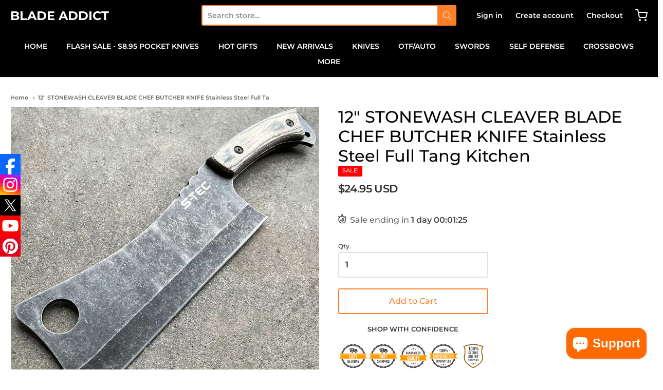

--- FILE ---
content_type: text/html; charset=utf-8
request_url: https://www.bladeaddict.com/products/12-stonewash-cleaver-blade-chef-butcher-knife-stainless-steel-full-tang-kitchen-1
body_size: 39122
content:
<!doctype html>














<!-- Proudly powered by Shopify - https://shopify.com -->

<html class="no-js product 12-quot-stonewash-cleaver-blade-chef-butcher-knife-stainless-steel-full-ta" lang="en">
  <style>
  
  	.collection-product .pricing {
   		 margin-top: 0.25em !important;
	}
  </style>
  <head>
<!-- "snippets/limespot.liquid" was not rendered, the associated app was uninstalled -->

    <meta charset="utf-8">
<meta http-equiv="X-UA-Compatible" content="IE=edge,chrome=1">
<meta name="viewport" content="width=device-width, initial-scale=1">

<link rel="canonical" href="https://www.bladeaddict.com/products/12-stonewash-cleaver-blade-chef-butcher-knife-stainless-steel-full-tang-kitchen-1">


  <link rel="shortcut icon" href="//www.bladeaddict.com/cdn/shop/files/falkfjsodfja_32x32.png?v=1613727893" type="image/png">











<title>12&quot; STONEWASH CLEAVER BLADE CHEF BUTCHER KNIFE Stainless Steel Full Ta | BLADE ADDICT</title>




  <meta name="description" content="New Heavy Duty Cleaver. Very Good Quality. Stonewash Blade 440 Stainless Steel Blade Full Tang Thick Heavy Blade Weighs 15 Ounces Real Wood Handle Lanyard Hole Blade Length 7.25&quot; inches Overall Length 12&quot; inches Includes Nylon Sheath w/ Belt Loop">


    <meta property="og:site_name" content="BLADE ADDICT">


  <meta property="og:type" content="product">
  <meta property="og:title" content="12" STONEWASH CLEAVER BLADE CHEF BUTCHER KNIFE Stainless Steel Full Tang Kitchen">
  <meta property="og:url" content="https://www.bladeaddict.com/products/12-stonewash-cleaver-blade-chef-butcher-knife-stainless-steel-full-tang-kitchen-1">
  <meta property="og:description" content="
New Heavy Duty Cleaver. Very Good Quality.
Stonewash Blade
440 Stainless Steel Blade
Full Tang
Thick Heavy Blade
Weighs 15 Ounces
Real Wood Handle
Lanyard Hole
Blade Length 7.25" inches
Overall Length 12" inches
Includes Nylon Sheath w/ Belt Loop
">
  
    <meta property="og:image" content="http://www.bladeaddict.com/cdn/shop/products/blade-addict-fixed-blade-12-stonewash-cleaver-blade-chef-butcher-knife-stainless-steel-full-tang-kitchen-36571085144278_1200x630.jpg?v=1647664934">
    <meta property="og:image:secure_url" content="https://www.bladeaddict.com/cdn/shop/products/blade-addict-fixed-blade-12-stonewash-cleaver-blade-chef-butcher-knife-stainless-steel-full-tang-kitchen-36571085144278_1200x630.jpg?v=1647664934">
    <meta property="og:image:width" content="1200"/>
    <meta property="og:image:height" content="630"/>
  
  <meta property="og:price:amount" content="24.95">
  <meta property="og:price:currency" content="USD">



  <meta name="twitter:card" content="summary">





  <meta name="twitter:title" content="12" STONEWASH CLEAVER BLADE CHEF BUTCHER KNIFE Stainless Steel Full Tang Kitchen">
  <meta name="twitter:description" content="
New Heavy Duty Cleaver. Very Good Quality.
Stonewash Blade
440 Stainless Steel Blade
Full Tang
Thick Heavy Blade
Weighs 15 Ounces
Real Wood Handle
Lanyard Hole
Blade Length 7.25" inches
Overall Lengt">
  <meta name="twitter:image" content="https://www.bladeaddict.com/cdn/shop/products/blade-addict-fixed-blade-12-stonewash-cleaver-blade-chef-butcher-knife-stainless-steel-full-tang-kitchen-36571085144278_1200x630.jpg?v=1647664934">
  <meta name="twitter:image:width" content="1024">
  <meta name="twitter:image:height" content="1024">



    <link rel="preconnect" href="https://cdn.shopify.com" crossorigin>
    <link rel="preconnect" href="https://fonts.shopify.com" crossorigin>
    <link href="https://cdnjs.cloudflare.com/ajax/libs/font-awesome/4.7.0/css/font-awesome.min.css" rel="stylesheet" type="text/css" media="all" />
    







<link rel="preload" as="font" href="//www.bladeaddict.com/cdn/fonts/montserrat/montserrat_n7.3c434e22befd5c18a6b4afadb1e3d77c128c7939.woff2" type="font/woff2" crossorigin="anonymous"/>


  <link rel="preload" as="font" href="//www.bladeaddict.com/cdn/fonts/montserrat/montserrat_n9.680ded1be351aa3bf3b3650ac5f6df485af8a07c.woff2" type="font/woff2" crossorigin="anonymous"/>



  <link rel="preload" as="font" href="//www.bladeaddict.com/cdn/fonts/montserrat/montserrat_i7.a0d4a463df4f146567d871890ffb3c80408e7732.woff2" type="font/woff2" crossorigin="anonymous"/>



  <link rel="preload" as="font" href="//www.bladeaddict.com/cdn/fonts/montserrat/montserrat_i9.cd566e55c5982a3a39b3949665a79c881e095b14.woff2" type="font/woff2" crossorigin="anonymous"/>










<link rel="preload" as="font" href="//www.bladeaddict.com/cdn/fonts/montserrat/montserrat_n6.1326b3e84230700ef15b3a29fb520639977513e0.woff2" type="font/woff2" crossorigin="anonymous"/>


  <link rel="preload" as="font" href="//www.bladeaddict.com/cdn/fonts/montserrat/montserrat_n9.680ded1be351aa3bf3b3650ac5f6df485af8a07c.woff2" type="font/woff2" crossorigin="anonymous"/>



  <link rel="preload" as="font" href="//www.bladeaddict.com/cdn/fonts/montserrat/montserrat_i6.e90155dd2f004112a61c0322d66d1f59dadfa84b.woff2" type="font/woff2" crossorigin="anonymous"/>



  <link rel="preload" as="font" href="//www.bladeaddict.com/cdn/fonts/montserrat/montserrat_i9.cd566e55c5982a3a39b3949665a79c881e095b14.woff2" type="font/woff2" crossorigin="anonymous"/>










<link rel="preload" as="font" href="//www.bladeaddict.com/cdn/fonts/montserrat/montserrat_n6.1326b3e84230700ef15b3a29fb520639977513e0.woff2" type="font/woff2" crossorigin="anonymous"/>


  <link rel="preload" as="font" href="//www.bladeaddict.com/cdn/fonts/montserrat/montserrat_n9.680ded1be351aa3bf3b3650ac5f6df485af8a07c.woff2" type="font/woff2" crossorigin="anonymous"/>



  <link rel="preload" as="font" href="//www.bladeaddict.com/cdn/fonts/montserrat/montserrat_i6.e90155dd2f004112a61c0322d66d1f59dadfa84b.woff2" type="font/woff2" crossorigin="anonymous"/>



  <link rel="preload" as="font" href="//www.bladeaddict.com/cdn/fonts/montserrat/montserrat_i9.cd566e55c5982a3a39b3949665a79c881e095b14.woff2" type="font/woff2" crossorigin="anonymous"/>


    <style data-shopify>
  :root {
    /* Content */

    --bg_header_color: #000000;
    --color_header_text: #ff7f28;
    --color_content_heading: #030303;
    --color_content_text: #303030;
    --color_content_text_light: #696969;
    --color_content_text_extra_light: rgba(105, 105, 105, 0.2);
    --color_content_link: #030303;
    --color_content_link_hover: #ff7f28;
    --color_content_line: #eaeaea;
    --bg_content_color: #ffffff;

    /* Button */
    --bg_content_button: #ff7f28;
    --bg_content_button_hover: #030303;
    --color_content_button_text: #ffffff;
    --color_content_button_text_hover: #f3f3f3;
    --bg_content_button_alpha_05: rgba(255, 127, 40, 0.05);

    /* Top Bar */
    --color_top_bar_text: #030303;
    --color_top_bar_link: #ffffff;
    --color_top_bar_link_hover: #ff7f28;
    --bg_top_bar_color: #000000;


    /*Main Menu */
    --color_main_menu_link: #ffffff;
    --color_main_menu_link_hover: #ff7f28;
    --color_header_line: #fd6600;

    /* Typo */
    --typo_main_menu_dropdown_font_size: 14px;
    --typo_primary_line_height: 1.5;

    /* Footer */
    --color_footer_content_text: #f9f9f9;
    --color_footer_text: #ffffff;
    --color_footer_link: #ffffff;
    --color_footer_link_hover: #ff7f28;
    --color_footer_content_text_light: #909090;
    --color_footer_content_link: #ffffff;
    --color_footer_content_link_hover: #ff7f28;
    --bg_footer_content_color: #000000;
    --color_footer_content_heading: #ffffff;
    --color_footer_content_line: #e1e2e3;
    --bg_footer_color: #000000;
    --color_footer_text_alpha_25: rgba(255, 255, 255, 0.25);


    /* Misc */
    --bg_sale_sticker_color: #fe0000;
    --color_sale_sticker: #ffffff;
    --color_brand_link: #ffffff;


    /* Announcement */
    --color_announcement_bar_text: #f1f2f3;
    --bg_announcement_bar_color: #030303;

    /* Sticky Cart */
    --sticky_cart_text: #303030;
    --sticky_cart_background: #ffffff;
    --sticky_cart_text_hover: #636363;

    /* Custom */
    --bg_content_color_alpha_8: rgba(255, 255, 255, 0.8);
    --color_content_link_alpha_08: rgba(3, 3, 3, 0.08);
    --color_content_link_alpha_6: rgba(3, 3, 3, 0.6);
    --color_content_link_alpha_3: rgba(3, 3, 3, 0.3);
    --color_content_link_alpha_2: rgba(3, 3, 3, 0.2);

    /* SVGs */
    --color_content_text_select_alpha_5: url("data:image/svg+xml,%3Csvg xmlns='http://www.w3.org/2000/svg' width='12px' height='7px' fill='rgba(48, 48, 48, 0.5)'%3E%3Cpath d='M0.653526932,0.762448087 C0.292593974,0.341359636 0.455760956,0 1.00247329,0 L10.5044548,0 C11.3304216,0 11.5684948,0.503422737 11.0226426,1.14025025 L6.65352693,6.23755191 C6.29259397,6.65864036 5.71060753,6.66237545 5.34647307,6.23755191 L0.653526932,0.762448087 Z'%3E%3C/path%3E%3C/svg%3E");
    --color_content_text_select: url("data:image/svg+xml,%3Csvg xmlns='http://www.w3.org/2000/svg' width='12px' height='7px' fill='%23303030'%3E%3Cpath d='M0.653526932,0.762448087 C0.292593974,0.341359636 0.455760956,0 1.00247329,0 L10.5044548,0 C11.3304216,0 11.5684948,0.503422737 11.0226426,1.14025025 L6.65352693,6.23755191 C6.29259397,6.65864036 5.71060753,6.66237545 5.34647307,6.23755191 L0.653526932,0.762448087 Z'%3E%3C/path%3E%3C/svg%3E");
    --color_footer_text_select_alpha_25: url("data:image/svg+xml,%3Csvg xmlns='http://www.w3.org/2000/svg' width='12px' height='7px' fill='rgba(255, 255, 255, 0.25)'%3E%3Cpath d='M0.653526932,0.762448087 C0.292593974,0.341359636 0.455760956,0 1.00247329,0 L10.5044548,0 C11.3304216,0 11.5684948,0.503422737 11.0226426,1.14025025 L6.65352693,6.23755191 C6.29259397,6.65864036 5.71060753,6.66237545 5.34647307,6.23755191 L0.653526932,0.762448087 Z'%3E%3C/path%3E%3C/svg%3E");
    --color_footer_text_select: url("data:image/svg+xml,%3Csvg xmlns='http://www.w3.org/2000/svg' width='12px' height='7px' fill='%23ffffff'%3E%3Cpath d='M0.653526932,0.762448087 C0.292593974,0.341359636 0.455760956,0 1.00247329,0 L10.5044548,0 C11.3304216,0 11.5684948,0.503422737 11.0226426,1.14025025 L6.65352693,6.23755191 C6.29259397,6.65864036 5.71060753,6.66237545 5.34647307,6.23755191 L0.653526932,0.762448087 Z'%3E%3C/path%3E%3C/svg%3E");


    /* specific colors for Shop Pay Installments Banner */
    --payment-terms-background-color: #ffffff;
    /* End Shop Pay Installment Banner */

  }
</style>


    <style id="initial-css">
  *,::after,::before{box-sizing:border-box}
  html {
    box-sizing: border-box;
    height: 100%;
  }
  #loading {
    opacity: 1;
    visibility: visible;
    display: -webkit-box;
    display: -webkit-flex;
    display: -ms-flexbox;
    display: flex;
    -webkit-box-pack: center;
    -webkit-justify-content: center;
    -ms-flex-pack: center;
    justify-content: center;
    -webkit-box-align: center;
    -webkit-align-items: center;
    -ms-flex-align: center;
    align-items: center;
    position: fixed;
    top: 0;
    left: 0;
    width: 100% !important;
    height: 100% !important;
    z-index: 999999;
    background-color: #fff;
  }
  #loading .spinner {
    position: relative;
    width: 40px;
    height: 20px;
  }
  #loading .spinner:before,
  #loading .spinner:after {
    display: inline-block;
    content: "";
    position: absolute;
    left: 0;
    width: 50%;
    height: 100%;
    border-radius: 50%;
    -webkit-animation: spinner-move ease-in-out 0.5s infinite alternate,
      spinner-cover 1s infinite reverse;
    animation: spinner-move ease-in-out 0.5s infinite alternate,
      spinner-cover 1s infinite reverse;
  }
  #loading .spinner:before {
    background-color: var(--color_content_link);
    -webkit-animation-direction: alternate-reverse, normal;
    animation-direction: alternate-reverse, normal;
  }
  #loading .spinner:after {
    background-color: var(--color_content_link_hover);
  }
  @-webkit-keyframes spinner-move {
    to {
      left: 50%;
    }
  }
  @keyframes spinner-move {
    to {
      left: 50%;
    }
  }
  @-webkit-keyframes spinner-cover {
    0%,
    49.9% {
      z-index: 1;
    }
    50.1%,
    to {
      z-index: 0;
    }
  }
  @keyframes spinner-cover {
    0%,
    49.9% {
      z-index: 1;
    }
    50.1%,
    to {
      z-index: 0;
    }
  }

  #shopify-section-header {
    border-bottom: 1px solid rgba(0,0,0,.08);
  }

  @media screen and (min-width: 640px) {
    .columns.medium-6:last-child {margin-right: 0;}
  }
  @media screen and (min-width: 1024px) {
    .columns.medium-6:last-child {margin-right: 0;}
  }
  /* NORMALIZE.CSS 8.0.1 */
html{line-height:1.15;-webkit-text-size-adjust:100%}body{margin:0}main{display:block}h1{font-size:2em;margin:.67em 0}hr{box-sizing:content-box;height:0;overflow:visible}pre{font-family:monospace,monospace;font-size:1em}a{background-color:transparent}abbr[title]{border-bottom:none;text-decoration:underline;text-decoration:underline dotted}b,strong{font-weight:bolder}code,kbd,samp{font-family:monospace,monospace;font-size:1em}small{font-size:80%}sub,sup{font-size:75%;line-height:0;position:relative;vertical-align:baseline}sub{bottom:-.25em}sup{top:-.5em}img{border-style:none}button,input,optgroup,select,textarea{font-family:inherit;font-size:100%;line-height:1.15;margin:0}button,input{overflow:visible}button,select{text-transform:none}[type=button],[type=reset],[type=submit],button{-webkit-appearance:button}[type=button]::-moz-focus-inner,[type=reset]::-moz-focus-inner,[type=submit]::-moz-focus-inner,button::-moz-focus-inner{border-style:none;padding:0}[type=button]:-moz-focusring,[type=reset]:-moz-focusring,[type=submit]:-moz-focusring,button:-moz-focusring{outline:1px dotted ButtonText}fieldset{padding:.35em .75em .625em}legend{box-sizing:border-box;color:inherit;display:table;max-width:100%;padding:0;white-space:normal}progress{vertical-align:baseline}textarea{overflow:auto}[type=checkbox],[type=radio]{box-sizing:border-box;padding:0}[type=number]::-webkit-inner-spin-button,[type=number]::-webkit-outer-spin-button{height:auto}[type=search]{-webkit-appearance:textfield;outline-offset:-2px}[type=search]::-webkit-search-decoration{-webkit-appearance:none}::-webkit-file-upload-button{-webkit-appearance:button;font:inherit}details{display:block}summary{display:list-item}template{display:none}[hidden]{display:none}
/* FLICKITY 2.2.1 */
.flickity-enabled{position:relative}.flickity-enabled:focus{outline:0}.flickity-viewport{overflow:hidden;position:relative;height:100%}.flickity-slider{position:absolute;width:100%;height:100%}.flickity-enabled.is-draggable{-webkit-tap-highlight-color:transparent;-webkit-user-select:none;-moz-user-select:none;-ms-user-select:none;user-select:none}.flickity-enabled.is-draggable .flickity-viewport{cursor:move;cursor:-webkit-grab;cursor:grab}.flickity-enabled.is-draggable .flickity-viewport.is-pointer-down{cursor:-webkit-grabbing;cursor:grabbing}.flickity-button{position:absolute;background:hsla(0,0%,100%,.75);border:none;color:#333}.flickity-button:hover{background:#fff;cursor:pointer}.flickity-button:focus{outline:0;box-shadow:0 0 0 5px #19f}.flickity-button:active{opacity:.6}.flickity-button:disabled{opacity:.3;cursor:auto;pointer-events:none}.flickity-button-icon{fill:currentColor}.flickity-prev-next-button{top:50%;width:44px;height:44px;border-radius:50%;transform:translateY(-50%)}.flickity-prev-next-button.previous{left:10px}.flickity-prev-next-button.next{right:10px}.flickity-rtl .flickity-prev-next-button.previous{left:auto;right:10px}.flickity-rtl .flickity-prev-next-button.next{right:auto;left:10px}.flickity-prev-next-button .flickity-button-icon{position:absolute;left:20%;top:20%;width:60%;height:60%}.flickity-page-dots{position:absolute;width:100%;bottom:-25px;padding:0;margin:0;list-style:none;text-align:center;line-height:1}.flickity-rtl .flickity-page-dots{direction:rtl}.flickity-page-dots .dot{display:inline-block;width:10px;height:10px;margin:0 8px;background:#333;border-radius:50%;opacity:.25;cursor:pointer}.flickity-page-dots .dot.is-selected{opacity:1}

  .secondary-media-types.image-container-position.aspect__square {
    height: 5.375rem;
  }
  /** Typeahead */
  .typeahead__container * {
      -webkit-box-sizing: border-box;
      box-sizing: border-box;
      outline: 0;
  }
  .typeahead__field {
    color: #555;
  }
  .typeahead__field {
      display: -webkit-box;
      display: -webkit-flex;
      display: -ms-flexbox;
      display: flex;
      position: relative;
      width: 100%;
  }
  .typeahead__query {
    position: relative;
    z-index: 2;
    width: 100%;
  }
  .typeahead__button, .typeahead__filter {
    z-index: 1;
  }
  .typeahead__field .typeahead__hint, .typeahead__field [contenteditable], .typeahead__field input, .typeahead__field textarea {
    display: block;
    width: 100%;
    line-height: 1.25;
    min-height: calc(.5rem * 2 + 1.25rem + 2px);
    padding: .5rem .75rem;
    background: #fff;
    border: 1px solid #ccc;
    border-radius: 2px 0 0 2px;
    -webkit-appearance: none;
    -moz-appearance: none;
    appearance: none;
    -webkit-box-sizing: border-box;
    box-sizing: border-box;
  }
  .typeahead__container button, .typeahead__container input {
    overflow: visible;
  }
  .typeahead__container button, .typeahead__container input, .typeahead__container optgroup, .typeahead__container select, .typeahead__container textarea {
    font: inherit;
    margin: 0;
  }
  [type=search] {
    -webkit-appearance: textfield;
   outline-offset: -2px;
  }
  .typeahead__container input {
    font: inherit;
  }
  .typeahead__container [type=submit], .typeahead__container button {
    -webkit-appearance: button;
  }
  .typeahead__container button {
    display: inline-block;
    margin-bottom: 0;
    text-align: center;
    -ms-touch-action: manipulation;
    touch-action: manipulation;
    cursor: pointer;
    background-color: #fff;
    border: 1px solid #ccc;
    line-height: 1.25;
    padding: .5rem .75rem;
    -webkit-user-select: none;
    -moz-user-select: none;
    -ms-user-select: none;
    user-select: none;
    color: #555;
  }
  .typeahead__container button {
    text-transform: none;
    font: inherit;
    vertical-align: middle;
    white-space: nowrap;
  }
  .typeahead__cancel-button {
    display: none;
    width: 37px;
    height: 40px;
    padding: 7px;
    font-size: 1.25rem;
    line-height: 1;
  }

  .shopify-payment-button__button--hidden {
    display: none!important
  }

  .pricing.lht {
    height: 29px;
  }
</style>


    <link rel="stylesheet" href="//www.bladeaddict.com/cdn/shop/t/45/assets/theme-vendor.css?v=8065581097027463061647251499" type="text/css" media="print" onload="this.media='all'">
    <link rel="stylesheet" href="//www.bladeaddict.com/cdn/shop/t/45/assets/theme.css?v=85538533705889299621647943338" type="text/css" media="all" onload="this.media='all'">
    <link rel="stylesheet" href="//www.bladeaddict.com/cdn/shop/t/45/assets/theme-custom.css?v=115039383014679614251649135226" type="text/css" media="print" onload="this.media='all'">
    <link rel="stylesheet" href="//www.bladeaddict.com/cdn/shop/t/45/assets/fonts.css?v=123558229762684210891759332361" type="text/css" media="print" onload="this.media='all'">

    <noscript>
      <link rel="stylesheet" href="//www.bladeaddict.com/cdn/shop/t/45/assets/theme-vendor.css?v=8065581097027463061647251499" type="text/css" media="all">
      <link rel="stylesheet" href="//www.bladeaddict.com/cdn/shop/t/45/assets/theme.css?v=85538533705889299621647943338" type="text/css" media="all">
      <link rel="stylesheet" href="//www.bladeaddict.com/cdn/shop/t/45/assets/fonts.css?v=123558229762684210891759332361" type="text/css" media="all">
    </noscript>

    <script>
  document.documentElement.className = document.documentElement.className.replace('no-js', 'js');
  window.addEventListener('DOMContentLoaded', (e) => {
    skupHideSpinner();
    skupSetViewPortForMobile();
  });

  function skupHideSpinner() {
    const loading = document.getElementById('loading');
    if (! loading) {
      return;
    }
    loading.style.opacity = '0';
    loading.style.visibility = 'hidden';
    setTimeout(function () {
      loading.style.display = 'none';
    }, 1000);
  }

  function skupSetViewPortForMobile() {
    /*(function ($) {
      var meta = $('head meta[name="viewport"]');
      $("input, select, textarea").on('touchstart', function() {
        meta.attr('content', 'width=device-width, initial-scale=1, user-scalable=0');
      });
      $("input, select, textarea").on('touchend', function() {
        setTimeout(function () {
          meta.attr('content', 'width=device-width, initial-scale=1, user-scalable=1');
        }, 100);
      });
    }(jQuery.noConflict()));*/
  }
</script>


    <script>
  window.lazySizesConfig = window.lazySizesConfig || {};
  lazySizesConfig.loadMode = 1;
  lazySizesConfig.loadHidden = false;
</script>
<script src="https://cdnjs.cloudflare.com/ajax/libs/lazysizes/4.0.1/plugins/respimg/ls.respimg.min.js" async="async"></script>
<script src="https://cdnjs.cloudflare.com/ajax/libs/lazysizes/4.0.1/plugins/rias/ls.rias.min.js" async="async"></script>
<script src="https://cdnjs.cloudflare.com/ajax/libs/lazysizes/4.0.1/plugins/parent-fit/ls.parent-fit.min.js" async="async"></script>
<script src="https://cdnjs.cloudflare.com/ajax/libs/lazysizes/4.0.1/plugins/bgset/ls.bgset.min.js" async="async"></script>
<script src="https://cdnjs.cloudflare.com/ajax/libs/lazysizes/4.0.1/lazysizes.min.js" async="async"></script>

    




















<script>
  window.Station || (window.Station = {
    App: {
      config: {
        mediumScreen: 640,
        largeScreen: 1024
      }
    },
    Theme: {
      givenName: "Copy of Providence 2.0",
      id: 131739680982,
      name: "Providence",
      version: "5.11.10",
      config: {
        search: {
          enableSuggestions: true,
          showVendor: false,
          showPrice: false,
          showUnavailableProducts: "hide",
          enterKeySubmit: true
        },
        product: {
          enableDeepLinking: true,
          enableHighlightAddWhenSale: true,
          enableLightbox: true,
          enableQtyLimit: false,
          enableSelectAnOption: false,
          enableSetVariantFromSecondary: true,
          lightboxImageSize: "master",
          primaryImageSize: "1024x1024",
          showPrimaryImageFirst: false
        },
        mediaQuery: {
          mediumUp: 'screen and (min-width: 768px)',
          small: 'screen and (max-width: 767px)',
        }
      },
      current: {
        article: null,
        cart: {"note":null,"attributes":{},"original_total_price":0,"total_price":0,"total_discount":0,"total_weight":0.0,"item_count":0,"items":[],"requires_shipping":false,"currency":"USD","items_subtotal_price":0,"cart_level_discount_applications":[],"checkout_charge_amount":0},
        collection: null,
        featured_media_id: 29641172320470,
        featuredImageID: 37081909592278,
        product: {"id":7518486233302,"title":"12\" STONEWASH CLEAVER BLADE CHEF BUTCHER KNIFE Stainless Steel Full Tang Kitchen","handle":"12-stonewash-cleaver-blade-chef-butcher-knife-stainless-steel-full-tang-kitchen-1","description":"\u003cul data-mce-fragment=\"1\"\u003e\n\u003cli data-mce-fragment=\"1\"\u003e\u003cspan style=\"font-size: large; font-family: arial, helvetica, sans-serif;\" data-mce-fragment=\"1\" data-mce-style=\"font-size: large; font-family: arial, helvetica, sans-serif;\"\u003eNew Heavy Duty Cleaver. Very Good Quality.\u003c\/span\u003e\u003c\/li\u003e\n\u003cli data-mce-fragment=\"1\"\u003e\u003cspan style=\"font-family: arial, helvetica, sans-serif; font-size: large;\" data-mce-fragment=\"1\" data-mce-style=\"font-family: arial, helvetica, sans-serif; font-size: large;\"\u003eStonewash Blade\u003c\/span\u003e\u003c\/li\u003e\n\u003cli data-mce-fragment=\"1\"\u003e\u003cspan style=\"font-size: large; font-family: arial, helvetica, sans-serif;\" data-mce-fragment=\"1\" data-mce-style=\"font-size: large; font-family: arial, helvetica, sans-serif;\"\u003e440 Stainless Steel Blade\u003c\/span\u003e\u003c\/li\u003e\n\u003cli data-mce-fragment=\"1\"\u003e\u003cspan style=\"font-size: large; font-family: arial, helvetica, sans-serif;\" data-mce-fragment=\"1\" data-mce-style=\"font-size: large; font-family: arial, helvetica, sans-serif;\"\u003eFull Tang\u003c\/span\u003e\u003c\/li\u003e\n\u003cli data-mce-fragment=\"1\"\u003e\u003cspan style=\"font-size: large; font-family: arial, helvetica, sans-serif;\" data-mce-fragment=\"1\" data-mce-style=\"font-size: large; font-family: arial, helvetica, sans-serif;\"\u003eThick Heavy Blade\u003c\/span\u003e\u003c\/li\u003e\n\u003cli data-mce-fragment=\"1\"\u003e\u003cspan style=\"font-size: large; font-family: arial, helvetica, sans-serif;\" data-mce-fragment=\"1\" data-mce-style=\"font-size: large; font-family: arial, helvetica, sans-serif;\"\u003eWeighs 15 Ounces\u003c\/span\u003e\u003c\/li\u003e\n\u003cli data-mce-fragment=\"1\"\u003e\u003cspan style=\"font-size: large; font-family: arial, helvetica, sans-serif;\" data-mce-fragment=\"1\" data-mce-style=\"font-size: large; font-family: arial, helvetica, sans-serif;\"\u003eReal Wood Handle\u003c\/span\u003e\u003c\/li\u003e\n\u003cli data-mce-fragment=\"1\"\u003e\u003cspan style=\"font-size: large; font-family: arial, helvetica, sans-serif;\" data-mce-fragment=\"1\" data-mce-style=\"font-size: large; font-family: arial, helvetica, sans-serif;\"\u003eLanyard Hole\u003c\/span\u003e\u003c\/li\u003e\n\u003cli data-mce-fragment=\"1\"\u003e\u003cspan style=\"font-size: large; font-family: arial, helvetica, sans-serif;\" data-mce-fragment=\"1\" data-mce-style=\"font-size: large; font-family: arial, helvetica, sans-serif;\"\u003eBlade Length 7.25\" inches\u003c\/span\u003e\u003c\/li\u003e\n\u003cli data-mce-fragment=\"1\"\u003e\u003cspan style=\"font-size: large; font-family: arial, helvetica, sans-serif;\" data-mce-fragment=\"1\" data-mce-style=\"font-size: large; font-family: arial, helvetica, sans-serif;\"\u003eOverall Length 12\" inches\u003c\/span\u003e\u003c\/li\u003e\n\u003cli data-mce-fragment=\"1\"\u003e\u003cspan style=\"font-size: large; font-family: arial, helvetica, sans-serif;\" data-mce-fragment=\"1\" data-mce-style=\"font-size: large; font-family: arial, helvetica, sans-serif;\"\u003eIncludes Nylon Sheath w\/ Belt Loop\u003c\/span\u003e\u003c\/li\u003e\n\u003c\/ul\u003e","published_at":"2025-08-12T19:32:14-07:00","created_at":"2022-01-06T13:42:27-08:00","vendor":"BLADE ADDICT","type":"Fixed Blade","tags":["new-arrivals"],"price":2495,"price_min":2495,"price_max":2495,"available":true,"price_varies":false,"compare_at_price":4995,"compare_at_price_min":4995,"compare_at_price_max":4995,"compare_at_price_varies":false,"variants":[{"id":42306722037974,"title":"Default Title","option1":"Default Title","option2":null,"option3":null,"sku":"T224188-2","requires_shipping":true,"taxable":true,"featured_image":null,"available":true,"name":"12\" STONEWASH CLEAVER BLADE CHEF BUTCHER KNIFE Stainless Steel Full Tang Kitchen","public_title":null,"options":["Default Title"],"price":2495,"weight":680,"compare_at_price":4995,"inventory_quantity":-7,"inventory_management":null,"inventory_policy":"continue","barcode":"","requires_selling_plan":false,"selling_plan_allocations":[]}],"images":["\/\/www.bladeaddict.com\/cdn\/shop\/products\/blade-addict-fixed-blade-12-stonewash-cleaver-blade-chef-butcher-knife-stainless-steel-full-tang-kitchen-36571085144278.jpg?v=1647664934","\/\/www.bladeaddict.com\/cdn\/shop\/products\/blade-addict-fixed-blade-12-stonewash-cleaver-blade-chef-butcher-knife-stainless-steel-full-tang-kitchen-36571085078742.jpg?v=1647664937","\/\/www.bladeaddict.com\/cdn\/shop\/products\/blade-addict-fixed-blade-12-stonewash-cleaver-blade-chef-butcher-knife-stainless-steel-full-tang-kitchen-36571085209814.jpg?v=1647644771","\/\/www.bladeaddict.com\/cdn\/shop\/products\/blade-addict-fixed-blade-12-stonewash-cleaver-blade-chef-butcher-knife-stainless-steel-full-tang-kitchen-36571085111510.jpg?v=1647644402","\/\/www.bladeaddict.com\/cdn\/shop\/products\/blade-addict-fixed-blade-12-stonewash-cleaver-blade-chef-butcher-knife-stainless-steel-full-tang-kitchen-36571085177046.jpg?v=1647644223"],"featured_image":"\/\/www.bladeaddict.com\/cdn\/shop\/products\/blade-addict-fixed-blade-12-stonewash-cleaver-blade-chef-butcher-knife-stainless-steel-full-tang-kitchen-36571085144278.jpg?v=1647664934","options":["Title"],"media":[{"alt":"12\" STONEWASH CLEAVER BLADE CHEF BUTCHER KNIFE Stainless Steel Full Tang Kitchen - BLADE ADDICT","id":29641172320470,"position":1,"preview_image":{"aspect_ratio":1.0,"height":600,"width":600,"src":"\/\/www.bladeaddict.com\/cdn\/shop\/products\/blade-addict-fixed-blade-12-stonewash-cleaver-blade-chef-butcher-knife-stainless-steel-full-tang-kitchen-36571085144278.jpg?v=1647664934"},"aspect_ratio":1.0,"height":600,"media_type":"image","src":"\/\/www.bladeaddict.com\/cdn\/shop\/products\/blade-addict-fixed-blade-12-stonewash-cleaver-blade-chef-butcher-knife-stainless-steel-full-tang-kitchen-36571085144278.jpg?v=1647664934","width":600},{"alt":"12\" STONEWASH CLEAVER BLADE CHEF BUTCHER KNIFE Stainless Steel Full Tang Kitchen - BLADE ADDICT","id":29641172484310,"position":2,"preview_image":{"aspect_ratio":1.0,"height":600,"width":600,"src":"\/\/www.bladeaddict.com\/cdn\/shop\/products\/blade-addict-fixed-blade-12-stonewash-cleaver-blade-chef-butcher-knife-stainless-steel-full-tang-kitchen-36571085078742.jpg?v=1647664937"},"aspect_ratio":1.0,"height":600,"media_type":"image","src":"\/\/www.bladeaddict.com\/cdn\/shop\/products\/blade-addict-fixed-blade-12-stonewash-cleaver-blade-chef-butcher-knife-stainless-steel-full-tang-kitchen-36571085078742.jpg?v=1647664937","width":600},{"alt":"12\" STONEWASH CLEAVER BLADE CHEF BUTCHER KNIFE Stainless Steel Full Tang Kitchen - BLADE ADDICT","id":29639902200022,"position":3,"preview_image":{"aspect_ratio":1.0,"height":600,"width":600,"src":"\/\/www.bladeaddict.com\/cdn\/shop\/products\/blade-addict-fixed-blade-12-stonewash-cleaver-blade-chef-butcher-knife-stainless-steel-full-tang-kitchen-36571085209814.jpg?v=1647644771"},"aspect_ratio":1.0,"height":600,"media_type":"image","src":"\/\/www.bladeaddict.com\/cdn\/shop\/products\/blade-addict-fixed-blade-12-stonewash-cleaver-blade-chef-butcher-knife-stainless-steel-full-tang-kitchen-36571085209814.jpg?v=1647644771","width":600},{"alt":"12\" STONEWASH CLEAVER BLADE CHEF BUTCHER KNIFE Stainless Steel Full Tang Kitchen - BLADE ADDICT","id":29639884341462,"position":4,"preview_image":{"aspect_ratio":1.0,"height":600,"width":600,"src":"\/\/www.bladeaddict.com\/cdn\/shop\/products\/blade-addict-fixed-blade-12-stonewash-cleaver-blade-chef-butcher-knife-stainless-steel-full-tang-kitchen-36571085111510.jpg?v=1647644402"},"aspect_ratio":1.0,"height":600,"media_type":"image","src":"\/\/www.bladeaddict.com\/cdn\/shop\/products\/blade-addict-fixed-blade-12-stonewash-cleaver-blade-chef-butcher-knife-stainless-steel-full-tang-kitchen-36571085111510.jpg?v=1647644402","width":600},{"alt":"12\" STONEWASH CLEAVER BLADE CHEF BUTCHER KNIFE Stainless Steel Full Tang Kitchen - BLADE ADDICT","id":29639879262422,"position":5,"preview_image":{"aspect_ratio":1.0,"height":600,"width":600,"src":"\/\/www.bladeaddict.com\/cdn\/shop\/products\/blade-addict-fixed-blade-12-stonewash-cleaver-blade-chef-butcher-knife-stainless-steel-full-tang-kitchen-36571085177046.jpg?v=1647644223"},"aspect_ratio":1.0,"height":600,"media_type":"image","src":"\/\/www.bladeaddict.com\/cdn\/shop\/products\/blade-addict-fixed-blade-12-stonewash-cleaver-blade-chef-butcher-knife-stainless-steel-full-tang-kitchen-36571085177046.jpg?v=1647644223","width":600}],"requires_selling_plan":false,"selling_plan_groups":[],"content":"\u003cul data-mce-fragment=\"1\"\u003e\n\u003cli data-mce-fragment=\"1\"\u003e\u003cspan style=\"font-size: large; font-family: arial, helvetica, sans-serif;\" data-mce-fragment=\"1\" data-mce-style=\"font-size: large; font-family: arial, helvetica, sans-serif;\"\u003eNew Heavy Duty Cleaver. Very Good Quality.\u003c\/span\u003e\u003c\/li\u003e\n\u003cli data-mce-fragment=\"1\"\u003e\u003cspan style=\"font-family: arial, helvetica, sans-serif; font-size: large;\" data-mce-fragment=\"1\" data-mce-style=\"font-family: arial, helvetica, sans-serif; font-size: large;\"\u003eStonewash Blade\u003c\/span\u003e\u003c\/li\u003e\n\u003cli data-mce-fragment=\"1\"\u003e\u003cspan style=\"font-size: large; font-family: arial, helvetica, sans-serif;\" data-mce-fragment=\"1\" data-mce-style=\"font-size: large; font-family: arial, helvetica, sans-serif;\"\u003e440 Stainless Steel Blade\u003c\/span\u003e\u003c\/li\u003e\n\u003cli data-mce-fragment=\"1\"\u003e\u003cspan style=\"font-size: large; font-family: arial, helvetica, sans-serif;\" data-mce-fragment=\"1\" data-mce-style=\"font-size: large; font-family: arial, helvetica, sans-serif;\"\u003eFull Tang\u003c\/span\u003e\u003c\/li\u003e\n\u003cli data-mce-fragment=\"1\"\u003e\u003cspan style=\"font-size: large; font-family: arial, helvetica, sans-serif;\" data-mce-fragment=\"1\" data-mce-style=\"font-size: large; font-family: arial, helvetica, sans-serif;\"\u003eThick Heavy Blade\u003c\/span\u003e\u003c\/li\u003e\n\u003cli data-mce-fragment=\"1\"\u003e\u003cspan style=\"font-size: large; font-family: arial, helvetica, sans-serif;\" data-mce-fragment=\"1\" data-mce-style=\"font-size: large; font-family: arial, helvetica, sans-serif;\"\u003eWeighs 15 Ounces\u003c\/span\u003e\u003c\/li\u003e\n\u003cli data-mce-fragment=\"1\"\u003e\u003cspan style=\"font-size: large; font-family: arial, helvetica, sans-serif;\" data-mce-fragment=\"1\" data-mce-style=\"font-size: large; font-family: arial, helvetica, sans-serif;\"\u003eReal Wood Handle\u003c\/span\u003e\u003c\/li\u003e\n\u003cli data-mce-fragment=\"1\"\u003e\u003cspan style=\"font-size: large; font-family: arial, helvetica, sans-serif;\" data-mce-fragment=\"1\" data-mce-style=\"font-size: large; font-family: arial, helvetica, sans-serif;\"\u003eLanyard Hole\u003c\/span\u003e\u003c\/li\u003e\n\u003cli data-mce-fragment=\"1\"\u003e\u003cspan style=\"font-size: large; font-family: arial, helvetica, sans-serif;\" data-mce-fragment=\"1\" data-mce-style=\"font-size: large; font-family: arial, helvetica, sans-serif;\"\u003eBlade Length 7.25\" inches\u003c\/span\u003e\u003c\/li\u003e\n\u003cli data-mce-fragment=\"1\"\u003e\u003cspan style=\"font-size: large; font-family: arial, helvetica, sans-serif;\" data-mce-fragment=\"1\" data-mce-style=\"font-size: large; font-family: arial, helvetica, sans-serif;\"\u003eOverall Length 12\" inches\u003c\/span\u003e\u003c\/li\u003e\n\u003cli data-mce-fragment=\"1\"\u003e\u003cspan style=\"font-size: large; font-family: arial, helvetica, sans-serif;\" data-mce-fragment=\"1\" data-mce-style=\"font-size: large; font-family: arial, helvetica, sans-serif;\"\u003eIncludes Nylon Sheath w\/ Belt Loop\u003c\/span\u003e\u003c\/li\u003e\n\u003c\/ul\u003e"},
        template: "product",
        templateType: "product",
        variant: {"id":42306722037974,"title":"Default Title","option1":"Default Title","option2":null,"option3":null,"sku":"T224188-2","requires_shipping":true,"taxable":true,"featured_image":null,"available":true,"name":"12\" STONEWASH CLEAVER BLADE CHEF BUTCHER KNIFE Stainless Steel Full Tang Kitchen","public_title":null,"options":["Default Title"],"price":2495,"weight":680,"compare_at_price":4995,"inventory_quantity":-7,"inventory_management":null,"inventory_policy":"continue","barcode":"","requires_selling_plan":false,"selling_plan_allocations":[]},
        players: {
          youtube: {},
          vimeo: {}
        }
      },
      customerLoggedIn: false,
      shop: {
        collectionsCount: 26,
        currency: "USD",
        domain: "www.bladeaddict.com",
        locale: "en",
        moneyFormat: "${{amount}}",
        moneyWithCurrencyFormat: "${{amount}} USD",
        name: "BLADE ADDICT",
        productsCount: 790,
        url: "https:\/\/www.bladeaddict.com",
        
        root: "\/"
      },
      i18n: {
        search: {
          suggestions: {
            products: "Products",
            collections: "Collections",
            pages: "Pages",
            articles: "Articles",
          },
          results: {
            show: "Show all results for",
            none: "No results found for"
          }
        },
        cart: {
          itemCount: {
            zero: "0 items",
            one: "1 item",
            other: "{{ count }} items"
          },
          notification: {
            productAdded: "{{ product_title }} has been added to your cart. {{ view_cart_link }}",
            viewCartLink: "View Cart"
          }
        },
        map: {
          errors: {
            addressError: "Error looking up that address",
            addressNoResults: "No results for that address",
            addressQueryLimitHTML: "You have exceeded the Google API usage limit. Consider upgrading to a \u003ca href=\"https:\/\/developers.google.com\/maps\/premium\/usage-limits\"\u003ePremium Plan\u003c\/a\u003e.",
            authErrorHTML: "There was a problem authenticating your Google Maps API Key"
          }
        },
        product: {
          addToCart: "Add to Cart",
          soldOut: "Sold Out",
          unavailable: "Unavailable",
          onSale: "Sale!",
          regularPrice: "Regular price",
          unitPrice: "per",
          unitPriceSeparator: "per"
        },
        a11y: {
          close: "Close"
        }
      }
    }
  });
  window.Station.Theme.current.inventory || (window.Station.Theme.current.inventory = {42306722037974: {
        policy: "continue",
        quantity: -7
      }
});
</script>


    <script type="text/javascript" src="//www.bladeaddict.com/cdn/shop/t/45/assets/theme-vendor.js?v=115272055657488956361647251477" defer="defer"></script>

    <script type="text/javascript" src="/services/javascripts/currencies.js" defer="defer"></script>
    <script type="text/javascript" src="//www.bladeaddict.com/cdn/shop/t/45/assets/jquery.currencies.min.js?v=60353433255631663501647251473" defer="defer"></script>
    <script type="text/javascript" src="//www.bladeaddict.com/cdn/shop/t/45/assets/theme.js?v=372244903053994501647251478" defer="defer"></script>
    <script type="text/javascript" src="//www.bladeaddict.com/cdn/shop/t/45/assets/theme-custom.js?v=2786494405936754481647251476" defer="defer"></script>

    <script>window.performance && window.performance.mark && window.performance.mark('shopify.content_for_header.start');</script><meta id="shopify-digital-wallet" name="shopify-digital-wallet" content="/23532381/digital_wallets/dialog">
<link rel="alternate" type="application/json+oembed" href="https://www.bladeaddict.com/products/12-stonewash-cleaver-blade-chef-butcher-knife-stainless-steel-full-tang-kitchen-1.oembed">
<script async="async" src="/checkouts/internal/preloads.js?locale=en-US"></script>
<script id="shopify-features" type="application/json">{"accessToken":"ac6ab11db08ac59ea5e3dc7371f7d510","betas":["rich-media-storefront-analytics"],"domain":"www.bladeaddict.com","predictiveSearch":true,"shopId":23532381,"locale":"en"}</script>
<script>var Shopify = Shopify || {};
Shopify.shop = "bladeaddictknives.myshopify.com";
Shopify.locale = "en";
Shopify.currency = {"active":"USD","rate":"1.0"};
Shopify.country = "US";
Shopify.theme = {"name":"Copy of Providence 2.0","id":131739680982,"schema_name":"Providence","schema_version":"6.0.0","theme_store_id":587,"role":"main"};
Shopify.theme.handle = "null";
Shopify.theme.style = {"id":null,"handle":null};
Shopify.cdnHost = "www.bladeaddict.com/cdn";
Shopify.routes = Shopify.routes || {};
Shopify.routes.root = "/";</script>
<script type="module">!function(o){(o.Shopify=o.Shopify||{}).modules=!0}(window);</script>
<script>!function(o){function n(){var o=[];function n(){o.push(Array.prototype.slice.apply(arguments))}return n.q=o,n}var t=o.Shopify=o.Shopify||{};t.loadFeatures=n(),t.autoloadFeatures=n()}(window);</script>
<script id="shop-js-analytics" type="application/json">{"pageType":"product"}</script>
<script defer="defer" async type="module" src="//www.bladeaddict.com/cdn/shopifycloud/shop-js/modules/v2/client.init-shop-cart-sync_BT-GjEfc.en.esm.js"></script>
<script defer="defer" async type="module" src="//www.bladeaddict.com/cdn/shopifycloud/shop-js/modules/v2/chunk.common_D58fp_Oc.esm.js"></script>
<script defer="defer" async type="module" src="//www.bladeaddict.com/cdn/shopifycloud/shop-js/modules/v2/chunk.modal_xMitdFEc.esm.js"></script>
<script type="module">
  await import("//www.bladeaddict.com/cdn/shopifycloud/shop-js/modules/v2/client.init-shop-cart-sync_BT-GjEfc.en.esm.js");
await import("//www.bladeaddict.com/cdn/shopifycloud/shop-js/modules/v2/chunk.common_D58fp_Oc.esm.js");
await import("//www.bladeaddict.com/cdn/shopifycloud/shop-js/modules/v2/chunk.modal_xMitdFEc.esm.js");

  window.Shopify.SignInWithShop?.initShopCartSync?.({"fedCMEnabled":true,"windoidEnabled":true});

</script>
<script>(function() {
  var isLoaded = false;
  function asyncLoad() {
    if (isLoaded) return;
    isLoaded = true;
    var urls = ["https:\/\/cdn.fera.ai\/js\/fera.placeholder.js?shop=bladeaddictknives.myshopify.com","https:\/\/services.nofraud.com\/js\/device.js?shop=bladeaddictknives.myshopify.com","https:\/\/static.rechargecdn.com\/assets\/js\/widget.min.js?shop=bladeaddictknives.myshopify.com","https:\/\/loox.io\/widget\/Eyg-_3h_sr\/loox.1646979992992.js?shop=bladeaddictknives.myshopify.com","https:\/\/cdn.shopify.com\/s\/files\/1\/0184\/4255\/1360\/files\/quicklink.v3.min.js?v=1645163498\u0026shop=bladeaddictknives.myshopify.com","\/\/searchserverapi.com\/widgets\/shopify\/init.js?a=4e2g2V3j0q\u0026shop=bladeaddictknives.myshopify.com","https:\/\/shopify-extension.getredo.com\/main.js?widget_id=zjua6bjao8vtv89\u0026shop=bladeaddictknives.myshopify.com"];
    for (var i = 0; i < urls.length; i++) {
      var s = document.createElement('script');
      s.type = 'text/javascript';
      s.async = true;
      s.src = urls[i];
      var x = document.getElementsByTagName('script')[0];
      x.parentNode.insertBefore(s, x);
    }
  };
  if(window.attachEvent) {
    window.attachEvent('onload', asyncLoad);
  } else {
    window.addEventListener('load', asyncLoad, false);
  }
})();</script>
<script id="__st">var __st={"a":23532381,"offset":-28800,"reqid":"e0fa749b-1eb1-44fd-bfc5-c5118adb4537-1769043566","pageurl":"www.bladeaddict.com\/products\/12-stonewash-cleaver-blade-chef-butcher-knife-stainless-steel-full-tang-kitchen-1","u":"e96b6b530cdb","p":"product","rtyp":"product","rid":7518486233302};</script>
<script>window.ShopifyPaypalV4VisibilityTracking = true;</script>
<script id="captcha-bootstrap">!function(){'use strict';const t='contact',e='account',n='new_comment',o=[[t,t],['blogs',n],['comments',n],[t,'customer']],c=[[e,'customer_login'],[e,'guest_login'],[e,'recover_customer_password'],[e,'create_customer']],r=t=>t.map((([t,e])=>`form[action*='/${t}']:not([data-nocaptcha='true']) input[name='form_type'][value='${e}']`)).join(','),a=t=>()=>t?[...document.querySelectorAll(t)].map((t=>t.form)):[];function s(){const t=[...o],e=r(t);return a(e)}const i='password',u='form_key',d=['recaptcha-v3-token','g-recaptcha-response','h-captcha-response',i],f=()=>{try{return window.sessionStorage}catch{return}},m='__shopify_v',_=t=>t.elements[u];function p(t,e,n=!1){try{const o=window.sessionStorage,c=JSON.parse(o.getItem(e)),{data:r}=function(t){const{data:e,action:n}=t;return t[m]||n?{data:e,action:n}:{data:t,action:n}}(c);for(const[e,n]of Object.entries(r))t.elements[e]&&(t.elements[e].value=n);n&&o.removeItem(e)}catch(o){console.error('form repopulation failed',{error:o})}}const l='form_type',E='cptcha';function T(t){t.dataset[E]=!0}const w=window,h=w.document,L='Shopify',v='ce_forms',y='captcha';let A=!1;((t,e)=>{const n=(g='f06e6c50-85a8-45c8-87d0-21a2b65856fe',I='https://cdn.shopify.com/shopifycloud/storefront-forms-hcaptcha/ce_storefront_forms_captcha_hcaptcha.v1.5.2.iife.js',D={infoText:'Protected by hCaptcha',privacyText:'Privacy',termsText:'Terms'},(t,e,n)=>{const o=w[L][v],c=o.bindForm;if(c)return c(t,g,e,D).then(n);var r;o.q.push([[t,g,e,D],n]),r=I,A||(h.body.append(Object.assign(h.createElement('script'),{id:'captcha-provider',async:!0,src:r})),A=!0)});var g,I,D;w[L]=w[L]||{},w[L][v]=w[L][v]||{},w[L][v].q=[],w[L][y]=w[L][y]||{},w[L][y].protect=function(t,e){n(t,void 0,e),T(t)},Object.freeze(w[L][y]),function(t,e,n,w,h,L){const[v,y,A,g]=function(t,e,n){const i=e?o:[],u=t?c:[],d=[...i,...u],f=r(d),m=r(i),_=r(d.filter((([t,e])=>n.includes(e))));return[a(f),a(m),a(_),s()]}(w,h,L),I=t=>{const e=t.target;return e instanceof HTMLFormElement?e:e&&e.form},D=t=>v().includes(t);t.addEventListener('submit',(t=>{const e=I(t);if(!e)return;const n=D(e)&&!e.dataset.hcaptchaBound&&!e.dataset.recaptchaBound,o=_(e),c=g().includes(e)&&(!o||!o.value);(n||c)&&t.preventDefault(),c&&!n&&(function(t){try{if(!f())return;!function(t){const e=f();if(!e)return;const n=_(t);if(!n)return;const o=n.value;o&&e.removeItem(o)}(t);const e=Array.from(Array(32),(()=>Math.random().toString(36)[2])).join('');!function(t,e){_(t)||t.append(Object.assign(document.createElement('input'),{type:'hidden',name:u})),t.elements[u].value=e}(t,e),function(t,e){const n=f();if(!n)return;const o=[...t.querySelectorAll(`input[type='${i}']`)].map((({name:t})=>t)),c=[...d,...o],r={};for(const[a,s]of new FormData(t).entries())c.includes(a)||(r[a]=s);n.setItem(e,JSON.stringify({[m]:1,action:t.action,data:r}))}(t,e)}catch(e){console.error('failed to persist form',e)}}(e),e.submit())}));const S=(t,e)=>{t&&!t.dataset[E]&&(n(t,e.some((e=>e===t))),T(t))};for(const o of['focusin','change'])t.addEventListener(o,(t=>{const e=I(t);D(e)&&S(e,y())}));const B=e.get('form_key'),M=e.get(l),P=B&&M;t.addEventListener('DOMContentLoaded',(()=>{const t=y();if(P)for(const e of t)e.elements[l].value===M&&p(e,B);[...new Set([...A(),...v().filter((t=>'true'===t.dataset.shopifyCaptcha))])].forEach((e=>S(e,t)))}))}(h,new URLSearchParams(w.location.search),n,t,e,['guest_login'])})(!0,!0)}();</script>
<script integrity="sha256-4kQ18oKyAcykRKYeNunJcIwy7WH5gtpwJnB7kiuLZ1E=" data-source-attribution="shopify.loadfeatures" defer="defer" src="//www.bladeaddict.com/cdn/shopifycloud/storefront/assets/storefront/load_feature-a0a9edcb.js" crossorigin="anonymous"></script>
<script data-source-attribution="shopify.dynamic_checkout.dynamic.init">var Shopify=Shopify||{};Shopify.PaymentButton=Shopify.PaymentButton||{isStorefrontPortableWallets:!0,init:function(){window.Shopify.PaymentButton.init=function(){};var t=document.createElement("script");t.src="https://www.bladeaddict.com/cdn/shopifycloud/portable-wallets/latest/portable-wallets.en.js",t.type="module",document.head.appendChild(t)}};
</script>
<script data-source-attribution="shopify.dynamic_checkout.buyer_consent">
  function portableWalletsHideBuyerConsent(e){var t=document.getElementById("shopify-buyer-consent"),n=document.getElementById("shopify-subscription-policy-button");t&&n&&(t.classList.add("hidden"),t.setAttribute("aria-hidden","true"),n.removeEventListener("click",e))}function portableWalletsShowBuyerConsent(e){var t=document.getElementById("shopify-buyer-consent"),n=document.getElementById("shopify-subscription-policy-button");t&&n&&(t.classList.remove("hidden"),t.removeAttribute("aria-hidden"),n.addEventListener("click",e))}window.Shopify?.PaymentButton&&(window.Shopify.PaymentButton.hideBuyerConsent=portableWalletsHideBuyerConsent,window.Shopify.PaymentButton.showBuyerConsent=portableWalletsShowBuyerConsent);
</script>
<script>
  function portableWalletsCleanup(e){e&&e.src&&console.error("Failed to load portable wallets script "+e.src);var t=document.querySelectorAll("shopify-accelerated-checkout .shopify-payment-button__skeleton, shopify-accelerated-checkout-cart .wallet-cart-button__skeleton"),e=document.getElementById("shopify-buyer-consent");for(let e=0;e<t.length;e++)t[e].remove();e&&e.remove()}function portableWalletsNotLoadedAsModule(e){e instanceof ErrorEvent&&"string"==typeof e.message&&e.message.includes("import.meta")&&"string"==typeof e.filename&&e.filename.includes("portable-wallets")&&(window.removeEventListener("error",portableWalletsNotLoadedAsModule),window.Shopify.PaymentButton.failedToLoad=e,"loading"===document.readyState?document.addEventListener("DOMContentLoaded",window.Shopify.PaymentButton.init):window.Shopify.PaymentButton.init())}window.addEventListener("error",portableWalletsNotLoadedAsModule);
</script>

<script type="module" src="https://www.bladeaddict.com/cdn/shopifycloud/portable-wallets/latest/portable-wallets.en.js" onError="portableWalletsCleanup(this)" crossorigin="anonymous"></script>
<script nomodule>
  document.addEventListener("DOMContentLoaded", portableWalletsCleanup);
</script>

<link id="shopify-accelerated-checkout-styles" rel="stylesheet" media="screen" href="https://www.bladeaddict.com/cdn/shopifycloud/portable-wallets/latest/accelerated-checkout-backwards-compat.css" crossorigin="anonymous">
<style id="shopify-accelerated-checkout-cart">
        #shopify-buyer-consent {
  margin-top: 1em;
  display: inline-block;
  width: 100%;
}

#shopify-buyer-consent.hidden {
  display: none;
}

#shopify-subscription-policy-button {
  background: none;
  border: none;
  padding: 0;
  text-decoration: underline;
  font-size: inherit;
  cursor: pointer;
}

#shopify-subscription-policy-button::before {
  box-shadow: none;
}

      </style>
<script id="sections-script" data-sections="product-recommendations" defer="defer" src="//www.bladeaddict.com/cdn/shop/t/45/compiled_assets/scripts.js?v=11285"></script>
<script>window.performance && window.performance.mark && window.performance.mark('shopify.content_for_header.end');</script>
  
	


	<script>var loox_global_hash = '1768879013397';</script><style>.loox-reviews-default { max-width: 1200px; margin: 0 auto; }.loox-rating .loox-icon { color:#FF7F28; }
:root { --lxs-rating-icon-color: #FF7F28; }</style>

        
        <!-- candyrack-script -->
        <script src="//www.bladeaddict.com/cdn/shop/t/45/assets/candyrack-config.js?v=128743589354287189111647531401" type="text/javascript"></script>
        <!-- / candyrack-script -->
        
        

<script id="sca_fg_cart_ShowGiftAsProductTemplate" type="text/template">
  
  <div class="item not-sca-qv" id="sca-freegift-{{productID}}">
    <a class="close_box" style="display: none;position: absolute;top:5px;right: 10px;font-size: 22px;font-weight: bold;cursor: pointer;text-decoration:none;color: #aaa;">×</a>
    <a href="/products/{{productHandle}}" target="_blank"><img style="margin-left: auto; margin-right: auto; width: 50%;" class="lazyOwl" data-src="{{productImageURL}}"></a>
    <div class="sca-product-shop">
      <div class="review-summary3">
        <div class="yotpo bottomLine" style="text-align:center"
          data-product-id="{{productID}}"
          data-product-models="{{productID}}"
          data-name="{{productTitle}}"
          data-url="/products/{{productHandle}}">
        </div>
      </div>
      <div class="f-fix"><span class="sca-product-title" style="white-space: nowrap;color:#000;{{showfgTitle}}">{{productTitle}}</span>
          <div id="product-variants-{{productID}}">
            <div class="sca-price" id="price-field-{{productID}}">
              <span class="sca-old-price">{{variant_compare_at_price}}</span>
              <span class="sca-special-price">{{variant_price}}</span>
            </div>
            <div id="stay-content-sca-freegift-{{productID}}" class="sca-fg-cart-item">
              <a class="close_box" style="display: none;position: absolute;top:5px;right: 10px;font-size: 22px;font-weight: bold;cursor: pointer;text-decoration:none;color: #aaa;">×</a>
              <select id="product-select-{{productID}}" name="id" style="display: none">
                {{optionVariantData}}
              </select>
            </div>
          </div>
          <button type='button' id="sca-btn-select-{{productID}}" class="sca-button" onclick="onclickSelect_{{productID}}();"><span>{{SelectButton}}</span></button>
          <button type='button' id="sca-btn-{{productID}}" class="sca-button" style="display: none"><span>{{AddToCartButton}}</span></button>
      </div>
    </div>
  </div>
  
</script>
<script id = "sca_fg_cart_ShowGiftAsProductScriptTemplate" type="text/template">
  
  
    var selectCallback_{{productID}}=function(t,a){if(t?(t.available?(SECOMAPP.jQuery("#sca-btn-{{productID}}").removeClass("disabled").removeAttr("disabled").html("<span>{{AddToCartButton}}</span>").fadeTo(200,1),SECOMAPP.jQuery("#sca-btn-{{productID}}").unbind("click"),SECOMAPP.jQuery("#sca-btn-{{productID}}").click(SECOMAPP.jQuery.proxy(function(){SECOMAPP.addGiftToCart(t.id,1)},t))):SECOMAPP.jQuery("#sca-btn-{{productID}}").html("<span>{{UnavailableButton}}</span>").addClass("disabled").attr("disabled","disabled").fadeTo(200,.5),t.compare_at_price>t.price?SECOMAPP.jQuery("#price-field-{{productID}}").html("<span class='sca-old-price'>"+SECOMAPP.formatMoney(t.compare_at_price)+"</span>&nbsp;<s class='sca-special-price'>"+SECOMAPP.formatMoney(t.price)+"</s>"):SECOMAPP.jQuery("#price-field-{{productID}}").html("<span class='sca-special-price'>"+SECOMAPP.formatMoney(t.price)+"</span>")):SECOMAPP.jQuery("#sca-btn-{{productID}}").html("<span>{{UnavailableButton}}</span>").addClass("disabled").attr("disabled","disabled").fadeTo(200,.5),t&&t.featured_image){var e=SECOMAPP.jQuery("#sca-freegift-{{productID}} img"),_=t.featured_image,c=e[0];Shopify.Image.switchImage(_,c,function(t,a,e){SECOMAPP.jQuery(e).parents("a").attr("href",t),SECOMAPP.jQuery(e).attr("src",t)})}},onclickSelect_{{productID}}=function(t){SECOMAPP.jQuery.getJSON("/products/{{productHandle}}.js",{_:(new Date).getTime()},function(t){SECOMAPP.jQuery(".owl-item #sca-freegift-{{productID}} span.sca-product-title").html(t.title);var e=[];SECOMAPP.jQuery.each(t.options,function(t,a){e[t]=a.name}),t.options=e;for(var a={{variantsGiftList}},_={{mainVariantsList}},c=t.variants.length-1;-1<c;c--)a.indexOf(t.variants[c].id)<0&&_.indexOf(t.variants[c].id)<0&&t.variants.splice(c,1);for(var o=_.length-1;-1<o;o--){var i=a[o],r=_[o],n=-1,s=-1;for(c=t.variants.length-1;-1<c;c--)t.variants[c].id==i?n=c:t.variants[c].id==r&&(s=c);-1<n&&-1<s&n!==s?("undefined"!=typeof SECOMAPP&&void 0!==SECOMAPP.fgsettings&&!0===SECOMAPP.fgsettings.sca_sync_gift&&void 0!==SECOMAPP.fgsettings.sca_fg_gift_variant_quantity_format&&"equal_original_inventory"===SECOMAPP.fgsettings.sca_fg_gift_variant_quantity_format&&(t.variants[n].available=t.variants[s].available,t.variants[n].inventory_management=t.variants[s].inventory_management),t.variants[n].option1=t.variants[s].option1,t.variants[n].options[0].name=t.variants[s].options[0].name,t.variants[n].options[1]&&(t.variants[n].options[1].name=t.variants[s].options[1].name,t.variants[n].option2=t.variants[s].option2),t.variants[n].options[2]&&(t.variants[n].options[2].name=t.variants[s].options[2].name,t.variants[n].option3=t.variants[s].option3),t.variants[n].title=t.variants[s].title,t.variants[n].name=t.variants[s].name,t.variants[n].public_title=t.variants[s].public_title,t.variants.splice(s,1)):(t.variants[s].id=i,t.variants[s].compare_at_price||(t.variants[s].compare_at_price=t.variants[s].price),t.variants[s].price=SECOMAPP.fgdata.giftid_price_mapping[i])}SECOMAPP.jQuery("#sca-btn-select-{{productID}}").hide(),SECOMAPP.jQuery("#product-select-{{productID}}").show(),SECOMAPP.jQuery("#sca-btn-{{productID}}").show(),SECOMAPP.jQuery("#stay-content-sca-freegift-{{productID}} .close_box").show(),SECOMAPP.jQuery("#stay-content-sca-freegift-{{productID}} .close_box").click(function(){SECOMAPP.jQuery("#stay-content-sca-freegift-{{productID}}").hide(),SECOMAPP.jQuery("#sca-btn-{{productID}}").hide(),SECOMAPP.jQuery("#sca-btn-select-{{productID}}").show()}),onclickSelect_{{productID}}=function(){SECOMAPP.jQuery("#stay-content-sca-freegift-{{productID}}").show(),SECOMAPP.jQuery("#sca-btn-{{productID}}").show(),SECOMAPP.jQuery("#sca-btn-select-{{productID}}").hide()},1==t.variants.length?(-1!==t.variants[0].title.indexOf("Default")&&SECOMAPP.jQuery("#sca-freegift-{{productID}} .selector-wrapper").hide(),1==t.variants[0].available&&(SECOMAPP.jQuery("#sca-btn-{{productID}}").show(),SECOMAPP.jQuery("#sca-btn-select-{{productID}}").hide(),SECOMAPP.jQuery("#sca-btn-{{productID}}").removeClass("disabled").removeAttr("disabled").html("<span>{{AddToCartButton}}</span>").fadeTo(200,1),SECOMAPP.jQuery("#sca-btn-{{productID}}").unbind("click"),SECOMAPP.jQuery("#sca-btn-{{productID}}").click(SECOMAPP.jQuery.proxy(function(){SECOMAPP.addGiftToCart(t.variants[0].id,1)},t)))):(new Shopify.OptionSelectors("product-select-{{productID}}",{product:t,onVariantSelected:selectCallback_{{productID}},enableHistoryState:!0}),SECOMAPP.jQuery("#stay-content-sca-freegift-{{productID}}").show(),SECOMAPP.jQuery("#stay-content-sca-freegift-{{productID}}").focus())})};1=={{variantsGiftList}}.length&&onclickSelect_{{productID}}();
  
</script>

<script id="sca_fg_cart_ShowGiftAsVariantTemplate" type="text/template">
  
  <div class="item not-sca-qv" id="sca-freegift-{{variantID}}">
    <a href="/products/{{productHandle}}?variant={{originalVariantID}}" target="_blank"><img style="margin-left: auto; margin-right: auto; width: 50%;" class="lazyOwl" data-src="{{variantImageURL}}"></a>
    <div class="sca-product-shop">
      <div class="review-summary3">
        <div class="yotpo bottomLine" style="text-align:center"
          data-product-id="{{productID}}"
          data-product-models="{{productID}}"
          data-name="{{productTitle}}"
          data-url="/products/{{productHandle}}">
        </div>
      </div>
      <div class="f-fix">
        <span class="sca-product-title" style="white-space: nowrap;color:#000;">{{variantTitle}}</span>
        <div class="sca-price">
          <span class="sca-old-price">{{variant_compare_at_price}}</span>
          <span class="sca-special-price">{{variant_price}}</span>
        </div>
        <button type="button" id="sca-btn{{variantID}}" class="sca-button" onclick="SECOMAPP.addGiftToCart({{variantID}},1);">
          <span>{{AddToCartButton}}</span>
        </button>
      </div>
    </div>
  </div>
  
</script>

<script id="sca_fg_prod_GiftList" type="text/template">
  
  <a style="text-decoration: none !important" id ="{{giftShowID}}" class="product-image freegif-product-image freegift-info-{{giftShowID}}"
     title="{{giftTitle}}" href="/products/{{productsHandle}}">
    <img class="not-sca-qv" src="{{giftImgUrl}}" alt="{{giftTitle}}" />
  </a>
  
</script>

<script id="sca_fg_prod_Gift_PopupDetail" type="text/template">
  
  <div class="sca-fg-item fg-info-{{giftShowID}}" style="display:none;z-index:2147483647;">
    <div class="sca-fg-item-options">
      <div class="sca-fg-item-option-title">
        <em>{{freegiftRuleName}}</em>
      </div>
      <div class="sca-fg-item-option-ct">
        <!--        <div class="sca-fg-image-item">
                        <img src="{{giftImgUrl}}" /> -->
        <div class="sca-fg-item-name">
          <a href="#">{{giftTitle}}</a>
        </div>
        <!--        </div> -->
      </div>
    </div>
  </div>
  
</script>

<script id="sca_fg_ajax_GiftListPopup" type="text/template">
  
  <div id="freegift_popup" class="mfp-hide">
    <div id="sca-fg-owl-carousel">
      <div id="freegift_cart_container" class="sca-fg-cart-container" style="display: none;">
        <div id="freegift_message" class="owl-carousel"></div>
      </div>
      <div id="sca-fg-slider-cart" style="display: none;">
        <div class="sca-fg-cart-title">
          <strong>{{popupTitle}}</strong>
        </div>
        <div id="sca_freegift_list" class="owl-carousel"></div>
      </div>
    </div>
  </div>
  
</script>

<script id="sca_fg_checkout_confirm_popup" type="text/template">
    
         <div class='sca-fg-checkout-confirm-popup' style='font-family: "Myriad","Cardo","Big Caslon","Bodoni MT",Georgia,serif; position: relative;background: #FFF;padding: 20px 20px 50px 20px;width: auto;max-width: 500px;margin: 20px auto;'>
             <h1 style='font-family: "Oswald","Cardo","Big Caslon","Bodoni MT",Georgia,serif;'>YOU CAN STILL ADD MORE!</h1>
             <p>You get 1 free item with every product purchased. It looks like you can still add more free item(s) to your cart. What would you like to do?</p>
             <p class='sca-fg-checkout-confirm-buttons' style='float: right;'>
                 <a class='btn popup-modal-dismiss action_button add_to_cart' href='#' style='width: 200px !important;margin-right: 20px;'>ADD MORE</a>
                 <a class='btn checkout__button continue-checkout action_button add_to_cart' href='/checkout' style='width: 200px !important;'>CHECKOUT</a>
             </p>
         </div>
    
</script>



<link href="//www.bladeaddict.com/cdn/shop/t/45/assets/sca.freegift.css?v=43694233310401270911668813853" rel="stylesheet" type="text/css" media="all" />
<script src="//www.bladeaddict.com/cdn/shopifycloud/storefront/assets/themes_support/option_selection-b017cd28.js" type="text/javascript"></script>
<script data-cfasync="false">
    Shopify.money_format = "${{amount}}";
    //enable checking free gifts condition when checkout clicked
    if ((typeof SECOMAPP) === 'undefined') { window.SECOMAPP = {}; };
    SECOMAPP.enableOverrideCheckout = true;
    SECOMAPP.add_offer_names_above_gift_list = true;
    //    SECOMAPP.preStopAppCallback = function(cart){
    //        if(typeof yotpo!=='undefined' && typeof yotpo.initWidgets==='function'){
    //            yotpo.initWidgets();
    //        }
    //    }
</script>
<script type="text/javascript">(function(){if(typeof SECOMAPP==="undefined"){SECOMAPP={}};if(typeof Shopify==="undefined"){Shopify={}};SECOMAPP.fg_ver=1669315126;SECOMAPP.fg_scriptfile="freegifts_20220309.min.js";SECOMAPP.gifts_list_avai={"43835885650134":true};})();</script>

<script data-cfasync="false" type="text/javascript">
  /* Smart Ecommerce App (SEA Inc)
  * http://www.secomapp.com
  * Do not reuse those source codes if don't have permission of us.
  * */
  
  
  !function(){Array.isArray||(Array.isArray=function(e){return"[object Array]"===Object.prototype.toString.call(e)}),"function"!=typeof Object.create&&(Object.create=function(e){function t(){}return t.prototype=e,new t}),Object.keys||(Object.keys=function(e){var t,o=[];for(t in e)Object.prototype.hasOwnProperty.call(e,t)&&o.push(t);return o}),String.prototype.endsWith||Object.defineProperty(String.prototype,"endsWith",{value:function(e,t){var o=this.toString();(void 0===t||t>o.length)&&(t=o.length),t-=e.length;var r=o.indexOf(e,t);return-1!==r&&r===t},writable:!0,enumerable:!0,configurable:!0}),Array.prototype.indexOf||(Array.prototype.indexOf=function(e,t){var o;if(null==this)throw new TypeError('"this" is null or not defined');var r=Object(this),i=r.length>>>0;if(0===i)return-1;var n=+t||0;if(Math.abs(n)===1/0&&(n=0),n>=i)return-1;for(o=Math.max(n>=0?n:i-Math.abs(n),0);o<i;){if(o in r&&r[o]===e)return o;o++}return-1}),Array.prototype.forEach||(Array.prototype.forEach=function(e,t){var o,r;if(null==this)throw new TypeError(" this is null or not defined");var i=Object(this),n=i.length>>>0;if("function"!=typeof e)throw new TypeError(e+" is not a function");for(arguments.length>1&&(o=t),r=0;r<n;){var a;r in i&&(a=i[r],e.call(o,a,r,i)),r++}}),console=console||{},console.log=console.log||function(){},"undefined"==typeof Shopify&&(Shopify={}),"function"!=typeof Shopify.onError&&(Shopify.onError=function(){}),"undefined"==typeof SECOMAPP&&(SECOMAPP={}),SECOMAPP.removeGiftsVariant=function(e){setTimeout(function(){try{e("select option").not(".sca-fg-cart-item select option").filter(function(){var t=e(this).val(),o=e(this).text();-1!==o.indexOf(" - ")&&(o=o.slice(0,o.indexOf(" - ")));var r=[];return-1!==o.indexOf(" / ")&&(r=o.split(" / "),o=r[r.length-1]),!!(void 0!==SECOMAPP.gifts_list_avai&&void 0!==SECOMAPP.gifts_list_avai[t]||o.endsWith("% off)"))&&(e(this).parent("select").find("option").not(".sca-fg-cart-item select option").filter(function(){var r=e(this).val();return e(this).text().endsWith(o)||r==t}).remove(),e(".dropdown *,ul li,label,div").filter(function(){var r=e(this).html(),i=e(this).data("value");return r&&r.endsWith(o)||i==t}).remove(),!0)})}catch(e){console.log(e)}},500)},SECOMAPP.formatMoney=function(e,t){"string"==typeof e&&(e=e.replace(".",""));var o="",r="undefined"!=typeof Shopify&&void 0!==Shopify.money_format?Shopify.money_format:"{{amount}}",i=/\{\{\s*(\w+)\s*\}\}/,n=t||(void 0!==this.fgsettings&&"string"==typeof this.fgsettings.sca_currency_format&&this.fgsettings.sca_currency_format.indexOf("amount")>-1?this.fgsettings.sca_currency_format:null)||r;if(n.indexOf("amount_no_decimals_no_comma_separator")<0&&n.indexOf("amount_no_comma_separator_up_cents")<0&&n.indexOf("amount_up_cents")<0&&"function"==typeof Shopify.formatMoney)return Shopify.formatMoney(e,n);function a(e,t){return void 0===e?t:e}function s(e,t,o,r,i,n){if(t=a(t,2),o=a(o,","),r=a(r,"."),isNaN(e)||null==e)return 0;var s=(e=(e/100).toFixed(t)).split(".");return s[0].replace(/(\d)(?=(\d\d\d)+(?!\d))/g,"$1"+o)+(s[1]?i&&n?i+s[1]+n:r+s[1]:"")}switch(n.match(i)[1]){case"amount":o=s(e,2);break;case"amount_no_decimals":o=s(e,0);break;case"amount_with_comma_separator":o=s(e,2,",",".");break;case"amount_no_decimals_with_comma_separator":o=s(e,0,",",".");break;case"amount_no_decimals_no_comma_separator":o=s(e,0,"","");break;case"amount_up_cents":o=s(e,2,",","","<sup>","</sup>");break;case"amount_no_comma_separator_up_cents":o=s(e,2,"","","<sup>","</sup>")}return n.replace(i,o)},SECOMAPP.setCookie=function(e,t,o,r,i){var n=new Date;n.setTime(n.getTime()+24*o*60*60*1e3+60*r*1e3);var a="expires="+n.toUTCString();document.cookie=e+"="+t+";"+a+(i?";path="+i:";path=/")},SECOMAPP.deleteCookie=function(e,t){document.cookie=e+"=; expires=Thu, 01 Jan 1970 00:00:00 UTC; "+(t?";path="+t:";path=/")},SECOMAPP.getCookie=function(e){for(var t=e+"=",o=document.cookie.split(";"),r=0;r<o.length;r++){for(var i=o[r];" "==i.charAt(0);)i=i.substring(1);if(0==i.indexOf(t))return i.substring(t.length,i.length)}return""},SECOMAPP.getQueryString=function(){for(var e={},t=window.location.search.substring(1).split("&"),o=0;o<t.length;o++){var r=t[o].split("=");if(void 0===e[r[0]])e[r[0]]=decodeURIComponent(r[1]);else if("string"==typeof e[r[0]]){var i=[e[r[0]],decodeURIComponent(r[1])];e[r[0]]=i}else e[r[0]].push(decodeURIComponent(r[1]))}return e},SECOMAPP.freegifts_product_json=function(e){if(Array.isArray||(Array.isArray=function(e){return"[object Array]"===Object.prototype.toString.call(e)}),String.prototype.endsWith||Object.defineProperty(String.prototype,"endsWith",{value:function(e,t){var o=this.toString();(void 0===t||t>o.length)&&(t=o.length),t-=e.length;var r=o.indexOf(e,t);return-1!==r&&r===t}}),e){if(e.options&&Array.isArray(e.options))for(var t=0;t<e.options.length;t++){if(void 0!==e.options[t]&&void 0!==e.options[t].values)if((r=e.options[t]).values&&Array.isArray(r.values))for(var o=0;o<r.values.length;o++)(r.values[o].endsWith("(Freegifts)")||r.values[o].endsWith("% off)"))&&(r.values.splice(o,1),o--)}if(e.options_with_values&&Array.isArray(e.options_with_values))for(t=0;t<e.options_with_values.length;t++){var r;if(void 0!==e.options_with_values[t]&&void 0!==e.options_with_values[t].values)if((r=e.options_with_values[t]).values&&Array.isArray(r.values))for(o=0;o<r.values.length;o++)(r.values[o].title.endsWith("(Freegifts)")||r.values[o].title.endsWith("% off)"))&&(r.values.splice(o,1),o--)}var i=e.price,n=e.price_max,a=e.price_min,s=e.compare_at_price,c=e.compare_at_price_max,f=e.compare_at_price_min;if(e.variants&&Array.isArray(e.variants))for(var p=0;e.variants.length,void 0!==e.variants[p];p++){var l=e.variants[p],u=l.option3?l.option3:l.option2?l.option2:l.option1?l.option1:l.title?l.title:"";"undefined"!=typeof SECOMAPP&&void 0!==SECOMAPP.gifts_list_avai&&void 0!==SECOMAPP.gifts_list_avai[l.id]||u.endsWith("(Freegifts)")||u.endsWith("% off)")?(e.variants.splice(p,1),p-=1):((!n||n>=l.price)&&(n=l.price,i=l.price),(!a||a<=l.price)&&(a=l.price),l.compare_at_price&&((!c||c>=l.compare_at_price)&&(c=l.compare_at_price,s=l.compare_at_price),(!f||f<=l.compare_at_price)&&(f=l.compare_at_price)),void 0!==l.available&&1==l.available&&(e.available=!0))}e.price=i,e.price_max=a==n?null:a,e.price_min=n==a?null:n,e.compare_at_price=s,e.compare_at_price_max=f,e.compare_at_price_min=c,e.price_varies=n<a,e.compare_at_price_varies=c<f}return e},SECOMAPP.fg_codes=[],""!==SECOMAPP.getCookie("sca_fg_codes")&&(SECOMAPP.fg_codes=JSON.parse(SECOMAPP.getCookie("sca_fg_codes")));var e=SECOMAPP.getQueryString();e.freegifts_code&&-1===SECOMAPP.fg_codes.indexOf(e.freegifts_code)&&(void 0!==SECOMAPP.activateOnlyOnePromoCode&&!0===SECOMAPP.activateOnlyOnePromoCode&&(SECOMAPP.fg_codes=[]),SECOMAPP.fg_codes.push(e.freegifts_code),SECOMAPP.setCookie("sca_fg_codes",JSON.stringify(SECOMAPP.fg_codes)))}();
  
  ;SECOMAPP.customer={};SECOMAPP.customer.orders=[];SECOMAPP.customer.freegifts=[];;SECOMAPP.customer.email=null;SECOMAPP.customer.first_name=null;SECOMAPP.customer.last_name=null;SECOMAPP.customer.tags=null;SECOMAPP.customer.orders_count=null;SECOMAPP.customer.total_spent=null;
</script>

<!-- BEGIN app block: shopify://apps/vitals/blocks/app-embed/aeb48102-2a5a-4f39-bdbd-d8d49f4e20b8 --><link rel="preconnect" href="https://appsolve.io/" /><link rel="preconnect" href="https://cdn-sf.vitals.app/" /><script data-ver="58" id="vtlsAebData" class="notranslate">window.vtlsLiquidData = window.vtlsLiquidData || {};window.vtlsLiquidData.buildId = 56357;

window.vtlsLiquidData.apiHosts = {
	...window.vtlsLiquidData.apiHosts,
	"1": "https://appsolve.io"
};
	window.vtlsLiquidData.moduleSettings = {"1":{"3":"ff9b00","4":"center","5":"stamp-ribbon","44":"easy_returns,fast_shipping,guaranteed,satisfaction,secure_shop","85":"SHOP WITH CONFIDENCE","86":20,"87":20,"148":100,"978":"{}","1060":"303030"},"3":{"6":"Sale ending in","8":30,"24":0,"25":2,"26":1,"27":3,"80":"left","118":"default","146":15,"179":"de4848","180":"cccccc","185":1,"186":10,"189":false,"227":"f7f7f7","228":"f7f7f7","230":"de4848","416":"day","426":"days","427":"hour","428":"hours","429":"minute","430":"minutes","431":"second","432":"seconds","436":true,"505":"000000","840":"626262","841":"444444","842":"000000","953":"evergreen","955":"","956":"","1079":"{}","1098":"222222","1101":24,"1103":"","1104":"222222"},"4":{"487":"10","488":"ff8f00","673":false,"975":true,"976":true,"980":"{}"},"5":[],"8":[],"9":[],"10":{"66":"circle","67":"ffffff","68":"pop","69":"left","70":2,"71":"ff0101"},"12":{"29":true,"30":true,"31":true,"32":true,"108":false},"13":{"34":"🔥 Don't forget this..."},"15":{"37":"color","38":"Checkout safely using your preferred payment method","63":"2120bb","64":"american_express,discover,maestro,mastercard,visa","65":"left","78":20,"79":20,"920":"{}"},"16":{"232":true,"245":"bottom","246":"bottom","247":"Add to Cart","411":true,"417":true,"418":true,"477":"automatic","478":"000000","479":"ffffff","489":true,"843":"ffffff","844":"2e2e2e","921":true,"922":true,"923":true,"924":"1","925":"1","952":"{\"container\":{\"traits\":{\"height\":{\"default\":\"40px\"}}},\"productDetails\":{\"traits\":{\"stickySubmitBtnStyle\":{\"default\":\"small\"}}}}","1021":false,"1110":false,"1154":0,"1155":true,"1156":true,"1157":false,"1158":0,"1159":false,"1160":false,"1161":false,"1162":false,"1163":false,"1182":false,"1183":true,"1184":"","1185":false},"17":{"41":"swing","42":"hover_and_interval","43":10},"22":{"165":true,"193":"f31212","234":"Customers who bought this also bought","238":"left","323":"From","325":"Add to Cart","342":false,"406":true,"445":"Out of stock","486":"","856":"ffffff","857":"f6f6f6","858":"4f4f4f","960":"{\"productTitle\":{\"traits\":{\"fontWeight\":{\"default\":\"600\"}}}}","1015":1,"1017":1,"1019":true,"1022":true},"23":{"91":"{\"Facebook\":\"https:\/\/www.facebook.com\/bladeaddictco\",\"Instagram\":\"https:\/\/www.instagram.com\/blade.addict\/\",\"Twitter\":\"https:\/\/twitter.com\/megaknife\",\"YouTube\":\"https:\/\/www.youtube.com\/megaknife\",\"Pinterest\":\"https:\/\/www.pinterest.com\/megaknife\/\"}","114":"left","135":true,"240":300},"24":{"93":10,"94":"ffffff","359":"545454","389":"An item in your cart is in high demand.","390":"Complete the order to make sure it’s yours!","502":true,"977":"{}","1084":false,"1199":false,"1200":0},"31":[],"33":{"187":2,"188":"h4","241":true,"242":true,"272":"auto","413":"Description","414":true,"485":"{{ stars }} ({{ totalReviews }})","811":"222222","812":"dedede","813":"ffffff","814":"222222","815":"ffffff","816":"ffffff","817":"222222","818":"dedede","819":"f1f2f6","820":"222222","821":"ffffff","823":"f1f1f1","824":"8d8d8d","825":"333333","826":"ffffff","827":"0a3d62","828":"222222","829":"ededed","830":"ffffff","831":"222222","832":"222222","833":"ededed","834":"ffffff","835":"222222","837":"ffffff","838":"dddddd","839":"222222","979":"{}"},"34":{"184":true,"192":true,"233":"Recently Viewed","237":"left","254":"f31212","324":"Add to Cart","343":false,"405":true,"439":"From","444":"Out of stock","853":"ffffff","854":"f6f6f6","855":"4f4f4f","957":"{\"productTitle\":{\"traits\":{\"fontWeight\":{\"default\":\"600\"}}}}","1016":1,"1018":1,"1020":true,"1027":true},"48":{"469":false,"491":true,"588":true,"595":true,"603":"","605":"","606":".vtl-tb-main-widget__message {\n    margin-bottom: 20px !important;\n}\n\n.cc-atc-widget-main-container {\n    display: none !important;\n}\n\n.vtl-pr-review-stars-snippet {\n    text-align: left !important;\n    margin: 10px 0 !important;\n}\n\n.collection-product .pricing {\n    margin-top: 31px !important;\n}\n\n.vitals-popup-content-wrapper {\n    background-image:URL('https:\/\/cdn.shopify.com\/s\/files\/1\/2353\/2381\/files\/POPUPIMAGEBLACKORANGE.png?v=1647558660')!important;\n}\n\n.vitals-popup-title , .vitals-popup-description {\n    color:white!important;\n}","781":true,"783":1,"876":0,"1076":true,"1105":0,"1198":false}};

window.vtlsLiquidData.shopThemeName = "Providence";window.vtlsLiquidData.settingTranslation = {"3":{"6":{"en":"Sale ending in"},"416":{"en":"day"},"426":{"en":"days"},"427":{"en":"hour"},"428":{"en":"hours"},"429":{"en":"minute"},"430":{"en":"minutes"},"431":{"en":"second"},"432":{"en":"seconds"},"1103":{"en":""}},"13":{"34":{"en":"🔥 Don't forget this..."}},"15":{"38":{"en":"Checkout safely using your preferred payment method"}},"1":{"85":{"en":"SHOP WITH CONFIDENCE"}},"34":{"233":{"en":"Recently Viewed"},"324":{"en":"Add to Cart"},"439":{"en":"From"},"444":{"en":"Out of stock"}},"22":{"234":{"en":"Customers who bought this also bought"},"323":{"en":"From"},"325":{"en":"Add to Cart"},"445":{"en":"Out of stock"}},"24":{"389":{"en":"An item in your cart is in high demand."},"390":{"en":"Complete the order to make sure it’s yours!"}},"33":{"413":{"en":"Description"},"485":{"en":"{{ stars }} ({{ totalReviews }})"}},"16":{"1184":{"en":""}}};window.vtlsLiquidData.descriptionTab={"has_general_or_collection_tabs":true,"product_ids_with_tabs":[],"tabs":[{"id":24758,"timestamp":1613866103,"type":"general","itemIds":[""]},{"id":24760,"timestamp":1613866749,"type":"general","itemIds":[""]}]};window.vtlsLiquidData.shopSettings={};window.vtlsLiquidData.shopSettings.cartType="notification";window.vtlsLiquidData.spat="0f5161cdbccd1596ee01ce185469c34c";window.vtlsLiquidData.shopInfo={id:23532381,domain:"www.bladeaddict.com",shopifyDomain:"bladeaddictknives.myshopify.com",primaryLocaleIsoCode: "en",defaultCurrency:"USD",enabledCurrencies:["USD"],moneyFormat:"${{amount}}",moneyWithCurrencyFormat:"${{amount}} USD",appId:"1",appName:"Vitals",};window.vtlsLiquidData.acceptedScopes = {"1":[12,9,17,15,23,19,3,7,1,11,4,21,13,10,18,16,24,20,14,8,2,37,22,38,29,31,32,34,28,26,25,27,30,33,35,36]};window.vtlsLiquidData.product = {"id": 7518486233302,"available": true,"title": "12\" STONEWASH CLEAVER BLADE CHEF BUTCHER KNIFE Stainless Steel Full Tang Kitchen","handle": "12-stonewash-cleaver-blade-chef-butcher-knife-stainless-steel-full-tang-kitchen-1","vendor": "BLADE ADDICT","type": "Fixed Blade","tags": ["new-arrivals"],"description": "1","featured_image":{"src": "//www.bladeaddict.com/cdn/shop/products/blade-addict-fixed-blade-12-stonewash-cleaver-blade-chef-butcher-knife-stainless-steel-full-tang-kitchen-36571085144278.jpg?v=1647664934","aspect_ratio": "1.0"},"collectionIds": [69696782424,2856910875,69570756696,231853097159,70317899864,70280413272],"variants": [{"id": 42306722037974,"title": "Default Title","option1": "Default Title","option2": null,"option3": null,"price": 2495,"compare_at_price": 4995,"available": true,"image":null,"featured_media_id":null,"is_preorderable":0}],"options": [{"name": "Title"}],"metafields": {"reviews": {}}};window.vtlsLiquidData.cacheKeys = [1768034280,1767662908,0,1732617401,1768034280,1670329716,0,1768034280 ];</script><script id="vtlsAebDynamicFunctions" class="notranslate">window.vtlsLiquidData = window.vtlsLiquidData || {};window.vtlsLiquidData.dynamicFunctions = ({$,vitalsGet,vitalsSet,VITALS_GET_$_DESCRIPTION,VITALS_GET_$_END_SECTION,VITALS_GET_$_ATC_FORM,VITALS_GET_$_ATC_BUTTON,submit_button,form_add_to_cart,cartItemVariantId,VITALS_EVENT_CART_UPDATED,VITALS_EVENT_DISCOUNTS_LOADED,VITALS_EVENT_RENDER_CAROUSEL_STARS,VITALS_EVENT_RENDER_COLLECTION_STARS,VITALS_EVENT_SMART_BAR_RENDERED,VITALS_EVENT_SMART_BAR_CLOSED,VITALS_EVENT_TABS_RENDERED,VITALS_EVENT_VARIANT_CHANGED,VITALS_EVENT_ATC_BUTTON_FOUND,VITALS_IS_MOBILE,VITALS_PAGE_TYPE,VITALS_APPEND_CSS,VITALS_HOOK__CAN_EXECUTE_CHECKOUT,VITALS_HOOK__GET_CUSTOM_CHECKOUT_URL_PARAMETERS,VITALS_HOOK__GET_CUSTOM_VARIANT_SELECTOR,VITALS_HOOK__GET_IMAGES_DEFAULT_SIZE,VITALS_HOOK__ON_CLICK_CHECKOUT_BUTTON,VITALS_HOOK__DONT_ACCELERATE_CHECKOUT,VITALS_HOOK__ON_ATC_STAY_ON_THE_SAME_PAGE,VITALS_HOOK__CAN_EXECUTE_ATC,VITALS_FLAG__IGNORE_VARIANT_ID_FROM_URL,VITALS_FLAG__UPDATE_ATC_BUTTON_REFERENCE,VITALS_FLAG__UPDATE_CART_ON_CHECKOUT,VITALS_FLAG__USE_CAPTURE_FOR_ATC_BUTTON,VITALS_FLAG__USE_FIRST_ATC_SPAN_FOR_PRE_ORDER,VITALS_FLAG__USE_HTML_FOR_STICKY_ATC_BUTTON,VITALS_FLAG__STOP_EXECUTION,VITALS_FLAG__USE_CUSTOM_COLLECTION_FILTER_DROPDOWN,VITALS_FLAG__PRE_ORDER_START_WITH_OBSERVER,VITALS_FLAG__PRE_ORDER_OBSERVER_DELAY,VITALS_FLAG__ON_CHECKOUT_CLICK_USE_CAPTURE_EVENT,handle,}) => {return {"147": {"location":"atc_button","locator":"after"},"154": {"location":"product_end","locator":"before"},"215": {"location":"product_end","locator":"after"},"221": (html) => {
							$('h3.title.font-size-16 a[href*="/products/'+handle+'"]').after(html);
						},"366": {"location":"description","locator":"after"},"607": (html) => {
							if (vitalsGet('VITALS_PAGE_TYPE') === 'collection') {
    vitalsGet('VITALS_APPEND_CSS') ('.vtl-pr-review-stars-snippet {text-align: left !important;}');
}
						},};};</script><script id="vtlsAebDocumentInjectors" class="notranslate">window.vtlsLiquidData = window.vtlsLiquidData || {};window.vtlsLiquidData.documentInjectors = ({$,vitalsGet,vitalsSet,VITALS_IS_MOBILE,VITALS_APPEND_CSS}) => {const documentInjectors = {};documentInjectors["1"]={};documentInjectors["1"]["d"]=[];documentInjectors["1"]["d"]["0"]={};documentInjectors["1"]["d"]["0"]["a"]=null;documentInjectors["1"]["d"]["0"]["s"]=".description";documentInjectors["2"]={};documentInjectors["2"]["d"]=[];documentInjectors["2"]["d"]["0"]={};documentInjectors["2"]["d"]["0"]["a"]={"l":"before"};documentInjectors["2"]["d"]["0"]["s"]="#shopify-section-footer";documentInjectors["2"]["d"]["1"]={};documentInjectors["2"]["d"]["1"]["a"]={"l":"before"};documentInjectors["2"]["d"]["1"]["s"]="div#shopify-section-footer";documentInjectors["12"]={};documentInjectors["12"]["d"]=[];documentInjectors["12"]["d"]["0"]={};documentInjectors["12"]["d"]["0"]["a"]=[];documentInjectors["12"]["d"]["0"]["s"]="form[action*=\"\/cart\/add\"]:visible:not([id*=\"product-form-installment\"]):not([id*=\"product-installment-form\"]):not(.vtls-exclude-atc-injector *)";documentInjectors["11"]={};documentInjectors["11"]["d"]=[];documentInjectors["11"]["d"]["0"]={};documentInjectors["11"]["d"]["0"]["a"]={"ctx":"inside","last":false};documentInjectors["11"]["d"]["0"]["s"]="[type=\"submit\"]:not(.swym-button)";documentInjectors["11"]["d"]["1"]={};documentInjectors["11"]["d"]["1"]["a"]={"ctx":"inside","last":false};documentInjectors["11"]["d"]["1"]["s"]="button:not(.swym-button):not([class*=adjust])";return documentInjectors;};</script><script id="vtlsAebBundle" src="https://cdn-sf.vitals.app/assets/js/bundle-5d7e497eb1744360b4d5bbc9722d91ae.js" async></script>

<!-- END app block --><!-- BEGIN app block: shopify://apps/minmaxify-order-limits/blocks/app-embed-block/3acfba32-89f3-4377-ae20-cbb9abc48475 --><script type="text/javascript" src="https://limits.minmaxify.com/bladeaddictknives.myshopify.com?v=55j&r=20221027135701"></script>

<!-- END app block --><!-- BEGIN app block: shopify://apps/frequently-bought/blocks/app-embed-block/b1a8cbea-c844-4842-9529-7c62dbab1b1f --><script>
    window.codeblackbelt = window.codeblackbelt || {};
    window.codeblackbelt.shop = window.codeblackbelt.shop || 'bladeaddictknives.myshopify.com';
    
        window.codeblackbelt.productId = 7518486233302;</script><script src="//cdn.codeblackbelt.com/widgets/frequently-bought-together/main.min.js?version=2026012116-0800" async></script>
 <!-- END app block --><script src="https://cdn.shopify.com/extensions/e8878072-2f6b-4e89-8082-94b04320908d/inbox-1254/assets/inbox-chat-loader.js" type="text/javascript" defer="defer"></script>
<link href="https://monorail-edge.shopifysvc.com" rel="dns-prefetch">
<script>(function(){if ("sendBeacon" in navigator && "performance" in window) {try {var session_token_from_headers = performance.getEntriesByType('navigation')[0].serverTiming.find(x => x.name == '_s').description;} catch {var session_token_from_headers = undefined;}var session_cookie_matches = document.cookie.match(/_shopify_s=([^;]*)/);var session_token_from_cookie = session_cookie_matches && session_cookie_matches.length === 2 ? session_cookie_matches[1] : "";var session_token = session_token_from_headers || session_token_from_cookie || "";function handle_abandonment_event(e) {var entries = performance.getEntries().filter(function(entry) {return /monorail-edge.shopifysvc.com/.test(entry.name);});if (!window.abandonment_tracked && entries.length === 0) {window.abandonment_tracked = true;var currentMs = Date.now();var navigation_start = performance.timing.navigationStart;var payload = {shop_id: 23532381,url: window.location.href,navigation_start,duration: currentMs - navigation_start,session_token,page_type: "product"};window.navigator.sendBeacon("https://monorail-edge.shopifysvc.com/v1/produce", JSON.stringify({schema_id: "online_store_buyer_site_abandonment/1.1",payload: payload,metadata: {event_created_at_ms: currentMs,event_sent_at_ms: currentMs}}));}}window.addEventListener('pagehide', handle_abandonment_event);}}());</script>
<script id="web-pixels-manager-setup">(function e(e,d,r,n,o){if(void 0===o&&(o={}),!Boolean(null===(a=null===(i=window.Shopify)||void 0===i?void 0:i.analytics)||void 0===a?void 0:a.replayQueue)){var i,a;window.Shopify=window.Shopify||{};var t=window.Shopify;t.analytics=t.analytics||{};var s=t.analytics;s.replayQueue=[],s.publish=function(e,d,r){return s.replayQueue.push([e,d,r]),!0};try{self.performance.mark("wpm:start")}catch(e){}var l=function(){var e={modern:/Edge?\/(1{2}[4-9]|1[2-9]\d|[2-9]\d{2}|\d{4,})\.\d+(\.\d+|)|Firefox\/(1{2}[4-9]|1[2-9]\d|[2-9]\d{2}|\d{4,})\.\d+(\.\d+|)|Chrom(ium|e)\/(9{2}|\d{3,})\.\d+(\.\d+|)|(Maci|X1{2}).+ Version\/(15\.\d+|(1[6-9]|[2-9]\d|\d{3,})\.\d+)([,.]\d+|)( \(\w+\)|)( Mobile\/\w+|) Safari\/|Chrome.+OPR\/(9{2}|\d{3,})\.\d+\.\d+|(CPU[ +]OS|iPhone[ +]OS|CPU[ +]iPhone|CPU IPhone OS|CPU iPad OS)[ +]+(15[._]\d+|(1[6-9]|[2-9]\d|\d{3,})[._]\d+)([._]\d+|)|Android:?[ /-](13[3-9]|1[4-9]\d|[2-9]\d{2}|\d{4,})(\.\d+|)(\.\d+|)|Android.+Firefox\/(13[5-9]|1[4-9]\d|[2-9]\d{2}|\d{4,})\.\d+(\.\d+|)|Android.+Chrom(ium|e)\/(13[3-9]|1[4-9]\d|[2-9]\d{2}|\d{4,})\.\d+(\.\d+|)|SamsungBrowser\/([2-9]\d|\d{3,})\.\d+/,legacy:/Edge?\/(1[6-9]|[2-9]\d|\d{3,})\.\d+(\.\d+|)|Firefox\/(5[4-9]|[6-9]\d|\d{3,})\.\d+(\.\d+|)|Chrom(ium|e)\/(5[1-9]|[6-9]\d|\d{3,})\.\d+(\.\d+|)([\d.]+$|.*Safari\/(?![\d.]+ Edge\/[\d.]+$))|(Maci|X1{2}).+ Version\/(10\.\d+|(1[1-9]|[2-9]\d|\d{3,})\.\d+)([,.]\d+|)( \(\w+\)|)( Mobile\/\w+|) Safari\/|Chrome.+OPR\/(3[89]|[4-9]\d|\d{3,})\.\d+\.\d+|(CPU[ +]OS|iPhone[ +]OS|CPU[ +]iPhone|CPU IPhone OS|CPU iPad OS)[ +]+(10[._]\d+|(1[1-9]|[2-9]\d|\d{3,})[._]\d+)([._]\d+|)|Android:?[ /-](13[3-9]|1[4-9]\d|[2-9]\d{2}|\d{4,})(\.\d+|)(\.\d+|)|Mobile Safari.+OPR\/([89]\d|\d{3,})\.\d+\.\d+|Android.+Firefox\/(13[5-9]|1[4-9]\d|[2-9]\d{2}|\d{4,})\.\d+(\.\d+|)|Android.+Chrom(ium|e)\/(13[3-9]|1[4-9]\d|[2-9]\d{2}|\d{4,})\.\d+(\.\d+|)|Android.+(UC? ?Browser|UCWEB|U3)[ /]?(15\.([5-9]|\d{2,})|(1[6-9]|[2-9]\d|\d{3,})\.\d+)\.\d+|SamsungBrowser\/(5\.\d+|([6-9]|\d{2,})\.\d+)|Android.+MQ{2}Browser\/(14(\.(9|\d{2,})|)|(1[5-9]|[2-9]\d|\d{3,})(\.\d+|))(\.\d+|)|K[Aa][Ii]OS\/(3\.\d+|([4-9]|\d{2,})\.\d+)(\.\d+|)/},d=e.modern,r=e.legacy,n=navigator.userAgent;return n.match(d)?"modern":n.match(r)?"legacy":"unknown"}(),u="modern"===l?"modern":"legacy",c=(null!=n?n:{modern:"",legacy:""})[u],f=function(e){return[e.baseUrl,"/wpm","/b",e.hashVersion,"modern"===e.buildTarget?"m":"l",".js"].join("")}({baseUrl:d,hashVersion:r,buildTarget:u}),m=function(e){var d=e.version,r=e.bundleTarget,n=e.surface,o=e.pageUrl,i=e.monorailEndpoint;return{emit:function(e){var a=e.status,t=e.errorMsg,s=(new Date).getTime(),l=JSON.stringify({metadata:{event_sent_at_ms:s},events:[{schema_id:"web_pixels_manager_load/3.1",payload:{version:d,bundle_target:r,page_url:o,status:a,surface:n,error_msg:t},metadata:{event_created_at_ms:s}}]});if(!i)return console&&console.warn&&console.warn("[Web Pixels Manager] No Monorail endpoint provided, skipping logging."),!1;try{return self.navigator.sendBeacon.bind(self.navigator)(i,l)}catch(e){}var u=new XMLHttpRequest;try{return u.open("POST",i,!0),u.setRequestHeader("Content-Type","text/plain"),u.send(l),!0}catch(e){return console&&console.warn&&console.warn("[Web Pixels Manager] Got an unhandled error while logging to Monorail."),!1}}}}({version:r,bundleTarget:l,surface:e.surface,pageUrl:self.location.href,monorailEndpoint:e.monorailEndpoint});try{o.browserTarget=l,function(e){var d=e.src,r=e.async,n=void 0===r||r,o=e.onload,i=e.onerror,a=e.sri,t=e.scriptDataAttributes,s=void 0===t?{}:t,l=document.createElement("script"),u=document.querySelector("head"),c=document.querySelector("body");if(l.async=n,l.src=d,a&&(l.integrity=a,l.crossOrigin="anonymous"),s)for(var f in s)if(Object.prototype.hasOwnProperty.call(s,f))try{l.dataset[f]=s[f]}catch(e){}if(o&&l.addEventListener("load",o),i&&l.addEventListener("error",i),u)u.appendChild(l);else{if(!c)throw new Error("Did not find a head or body element to append the script");c.appendChild(l)}}({src:f,async:!0,onload:function(){if(!function(){var e,d;return Boolean(null===(d=null===(e=window.Shopify)||void 0===e?void 0:e.analytics)||void 0===d?void 0:d.initialized)}()){var d=window.webPixelsManager.init(e)||void 0;if(d){var r=window.Shopify.analytics;r.replayQueue.forEach((function(e){var r=e[0],n=e[1],o=e[2];d.publishCustomEvent(r,n,o)})),r.replayQueue=[],r.publish=d.publishCustomEvent,r.visitor=d.visitor,r.initialized=!0}}},onerror:function(){return m.emit({status:"failed",errorMsg:"".concat(f," has failed to load")})},sri:function(e){var d=/^sha384-[A-Za-z0-9+/=]+$/;return"string"==typeof e&&d.test(e)}(c)?c:"",scriptDataAttributes:o}),m.emit({status:"loading"})}catch(e){m.emit({status:"failed",errorMsg:(null==e?void 0:e.message)||"Unknown error"})}}})({shopId: 23532381,storefrontBaseUrl: "https://www.bladeaddict.com",extensionsBaseUrl: "https://extensions.shopifycdn.com/cdn/shopifycloud/web-pixels-manager",monorailEndpoint: "https://monorail-edge.shopifysvc.com/unstable/produce_batch",surface: "storefront-renderer",enabledBetaFlags: ["2dca8a86"],webPixelsConfigList: [{"id":"1392181462","configuration":"{\"widgetId\":\"zjua6bjao8vtv89\",\"baseRequestUrl\":\"https:\\\/\\\/shopify-server.getredo.com\\\/widgets\",\"splitEnabled\":\"false\",\"customerAccountsEnabled\":\"true\",\"conciergeSplitEnabled\":\"false\",\"marketingEnabled\":\"false\",\"expandedWarrantyEnabled\":\"false\",\"storefrontSalesAIEnabled\":\"false\",\"conversionEnabled\":\"false\"}","eventPayloadVersion":"v1","runtimeContext":"STRICT","scriptVersion":"e718e653983918a06ec4f4d49f6685f2","type":"APP","apiClientId":3426665,"privacyPurposes":["ANALYTICS","MARKETING"],"capabilities":["advanced_dom_events"],"dataSharingAdjustments":{"protectedCustomerApprovalScopes":["read_customer_address","read_customer_email","read_customer_name","read_customer_personal_data","read_customer_phone"]}},{"id":"424575190","configuration":"{\"config\":\"{\\\"pixel_id\\\":\\\"G-K9310Y15FJ\\\",\\\"gtag_events\\\":[{\\\"type\\\":\\\"purchase\\\",\\\"action_label\\\":\\\"G-K9310Y15FJ\\\"},{\\\"type\\\":\\\"page_view\\\",\\\"action_label\\\":\\\"G-K9310Y15FJ\\\"},{\\\"type\\\":\\\"view_item\\\",\\\"action_label\\\":\\\"G-K9310Y15FJ\\\"},{\\\"type\\\":\\\"search\\\",\\\"action_label\\\":\\\"G-K9310Y15FJ\\\"},{\\\"type\\\":\\\"add_to_cart\\\",\\\"action_label\\\":\\\"G-K9310Y15FJ\\\"},{\\\"type\\\":\\\"begin_checkout\\\",\\\"action_label\\\":\\\"G-K9310Y15FJ\\\"},{\\\"type\\\":\\\"add_payment_info\\\",\\\"action_label\\\":\\\"G-K9310Y15FJ\\\"}],\\\"enable_monitoring_mode\\\":false}\"}","eventPayloadVersion":"v1","runtimeContext":"OPEN","scriptVersion":"b2a88bafab3e21179ed38636efcd8a93","type":"APP","apiClientId":1780363,"privacyPurposes":[],"dataSharingAdjustments":{"protectedCustomerApprovalScopes":["read_customer_address","read_customer_email","read_customer_name","read_customer_personal_data","read_customer_phone"]}},{"id":"251134166","configuration":"{\"apiKey\":\"4e2g2V3j0q\", \"host\":\"searchserverapi.com\"}","eventPayloadVersion":"v1","runtimeContext":"STRICT","scriptVersion":"5559ea45e47b67d15b30b79e7c6719da","type":"APP","apiClientId":578825,"privacyPurposes":["ANALYTICS"],"dataSharingAdjustments":{"protectedCustomerApprovalScopes":["read_customer_personal_data"]}},{"id":"69894358","eventPayloadVersion":"v1","runtimeContext":"LAX","scriptVersion":"1","type":"CUSTOM","privacyPurposes":["ANALYTICS"],"name":"Google Analytics tag (migrated)"},{"id":"shopify-app-pixel","configuration":"{}","eventPayloadVersion":"v1","runtimeContext":"STRICT","scriptVersion":"0450","apiClientId":"shopify-pixel","type":"APP","privacyPurposes":["ANALYTICS","MARKETING"]},{"id":"shopify-custom-pixel","eventPayloadVersion":"v1","runtimeContext":"LAX","scriptVersion":"0450","apiClientId":"shopify-pixel","type":"CUSTOM","privacyPurposes":["ANALYTICS","MARKETING"]}],isMerchantRequest: false,initData: {"shop":{"name":"BLADE ADDICT","paymentSettings":{"currencyCode":"USD"},"myshopifyDomain":"bladeaddictknives.myshopify.com","countryCode":"US","storefrontUrl":"https:\/\/www.bladeaddict.com"},"customer":null,"cart":null,"checkout":null,"productVariants":[{"price":{"amount":24.95,"currencyCode":"USD"},"product":{"title":"12\" STONEWASH CLEAVER BLADE CHEF BUTCHER KNIFE Stainless Steel Full Tang Kitchen","vendor":"BLADE ADDICT","id":"7518486233302","untranslatedTitle":"12\" STONEWASH CLEAVER BLADE CHEF BUTCHER KNIFE Stainless Steel Full Tang Kitchen","url":"\/products\/12-stonewash-cleaver-blade-chef-butcher-knife-stainless-steel-full-tang-kitchen-1","type":"Fixed Blade"},"id":"42306722037974","image":{"src":"\/\/www.bladeaddict.com\/cdn\/shop\/products\/blade-addict-fixed-blade-12-stonewash-cleaver-blade-chef-butcher-knife-stainless-steel-full-tang-kitchen-36571085144278.jpg?v=1647664934"},"sku":"T224188-2","title":"Default Title","untranslatedTitle":"Default Title"}],"purchasingCompany":null},},"https://www.bladeaddict.com/cdn","fcfee988w5aeb613cpc8e4bc33m6693e112",{"modern":"","legacy":""},{"shopId":"23532381","storefrontBaseUrl":"https:\/\/www.bladeaddict.com","extensionBaseUrl":"https:\/\/extensions.shopifycdn.com\/cdn\/shopifycloud\/web-pixels-manager","surface":"storefront-renderer","enabledBetaFlags":"[\"2dca8a86\"]","isMerchantRequest":"false","hashVersion":"fcfee988w5aeb613cpc8e4bc33m6693e112","publish":"custom","events":"[[\"page_viewed\",{}],[\"product_viewed\",{\"productVariant\":{\"price\":{\"amount\":24.95,\"currencyCode\":\"USD\"},\"product\":{\"title\":\"12\\\" STONEWASH CLEAVER BLADE CHEF BUTCHER KNIFE Stainless Steel Full Tang Kitchen\",\"vendor\":\"BLADE ADDICT\",\"id\":\"7518486233302\",\"untranslatedTitle\":\"12\\\" STONEWASH CLEAVER BLADE CHEF BUTCHER KNIFE Stainless Steel Full Tang Kitchen\",\"url\":\"\/products\/12-stonewash-cleaver-blade-chef-butcher-knife-stainless-steel-full-tang-kitchen-1\",\"type\":\"Fixed Blade\"},\"id\":\"42306722037974\",\"image\":{\"src\":\"\/\/www.bladeaddict.com\/cdn\/shop\/products\/blade-addict-fixed-blade-12-stonewash-cleaver-blade-chef-butcher-knife-stainless-steel-full-tang-kitchen-36571085144278.jpg?v=1647664934\"},\"sku\":\"T224188-2\",\"title\":\"Default Title\",\"untranslatedTitle\":\"Default Title\"}}]]"});</script><script>
  window.ShopifyAnalytics = window.ShopifyAnalytics || {};
  window.ShopifyAnalytics.meta = window.ShopifyAnalytics.meta || {};
  window.ShopifyAnalytics.meta.currency = 'USD';
  var meta = {"product":{"id":7518486233302,"gid":"gid:\/\/shopify\/Product\/7518486233302","vendor":"BLADE ADDICT","type":"Fixed Blade","handle":"12-stonewash-cleaver-blade-chef-butcher-knife-stainless-steel-full-tang-kitchen-1","variants":[{"id":42306722037974,"price":2495,"name":"12\" STONEWASH CLEAVER BLADE CHEF BUTCHER KNIFE Stainless Steel Full Tang Kitchen","public_title":null,"sku":"T224188-2"}],"remote":false},"page":{"pageType":"product","resourceType":"product","resourceId":7518486233302,"requestId":"e0fa749b-1eb1-44fd-bfc5-c5118adb4537-1769043566"}};
  for (var attr in meta) {
    window.ShopifyAnalytics.meta[attr] = meta[attr];
  }
</script>
<script class="analytics">
  (function () {
    var customDocumentWrite = function(content) {
      var jquery = null;

      if (window.jQuery) {
        jquery = window.jQuery;
      } else if (window.Checkout && window.Checkout.$) {
        jquery = window.Checkout.$;
      }

      if (jquery) {
        jquery('body').append(content);
      }
    };

    var hasLoggedConversion = function(token) {
      if (token) {
        return document.cookie.indexOf('loggedConversion=' + token) !== -1;
      }
      return false;
    }

    var setCookieIfConversion = function(token) {
      if (token) {
        var twoMonthsFromNow = new Date(Date.now());
        twoMonthsFromNow.setMonth(twoMonthsFromNow.getMonth() + 2);

        document.cookie = 'loggedConversion=' + token + '; expires=' + twoMonthsFromNow;
      }
    }

    var trekkie = window.ShopifyAnalytics.lib = window.trekkie = window.trekkie || [];
    if (trekkie.integrations) {
      return;
    }
    trekkie.methods = [
      'identify',
      'page',
      'ready',
      'track',
      'trackForm',
      'trackLink'
    ];
    trekkie.factory = function(method) {
      return function() {
        var args = Array.prototype.slice.call(arguments);
        args.unshift(method);
        trekkie.push(args);
        return trekkie;
      };
    };
    for (var i = 0; i < trekkie.methods.length; i++) {
      var key = trekkie.methods[i];
      trekkie[key] = trekkie.factory(key);
    }
    trekkie.load = function(config) {
      trekkie.config = config || {};
      trekkie.config.initialDocumentCookie = document.cookie;
      var first = document.getElementsByTagName('script')[0];
      var script = document.createElement('script');
      script.type = 'text/javascript';
      script.onerror = function(e) {
        var scriptFallback = document.createElement('script');
        scriptFallback.type = 'text/javascript';
        scriptFallback.onerror = function(error) {
                var Monorail = {
      produce: function produce(monorailDomain, schemaId, payload) {
        var currentMs = new Date().getTime();
        var event = {
          schema_id: schemaId,
          payload: payload,
          metadata: {
            event_created_at_ms: currentMs,
            event_sent_at_ms: currentMs
          }
        };
        return Monorail.sendRequest("https://" + monorailDomain + "/v1/produce", JSON.stringify(event));
      },
      sendRequest: function sendRequest(endpointUrl, payload) {
        // Try the sendBeacon API
        if (window && window.navigator && typeof window.navigator.sendBeacon === 'function' && typeof window.Blob === 'function' && !Monorail.isIos12()) {
          var blobData = new window.Blob([payload], {
            type: 'text/plain'
          });

          if (window.navigator.sendBeacon(endpointUrl, blobData)) {
            return true;
          } // sendBeacon was not successful

        } // XHR beacon

        var xhr = new XMLHttpRequest();

        try {
          xhr.open('POST', endpointUrl);
          xhr.setRequestHeader('Content-Type', 'text/plain');
          xhr.send(payload);
        } catch (e) {
          console.log(e);
        }

        return false;
      },
      isIos12: function isIos12() {
        return window.navigator.userAgent.lastIndexOf('iPhone; CPU iPhone OS 12_') !== -1 || window.navigator.userAgent.lastIndexOf('iPad; CPU OS 12_') !== -1;
      }
    };
    Monorail.produce('monorail-edge.shopifysvc.com',
      'trekkie_storefront_load_errors/1.1',
      {shop_id: 23532381,
      theme_id: 131739680982,
      app_name: "storefront",
      context_url: window.location.href,
      source_url: "//www.bladeaddict.com/cdn/s/trekkie.storefront.9615f8e10e499e09ff0451d383e936edfcfbbf47.min.js"});

        };
        scriptFallback.async = true;
        scriptFallback.src = '//www.bladeaddict.com/cdn/s/trekkie.storefront.9615f8e10e499e09ff0451d383e936edfcfbbf47.min.js';
        first.parentNode.insertBefore(scriptFallback, first);
      };
      script.async = true;
      script.src = '//www.bladeaddict.com/cdn/s/trekkie.storefront.9615f8e10e499e09ff0451d383e936edfcfbbf47.min.js';
      first.parentNode.insertBefore(script, first);
    };
    trekkie.load(
      {"Trekkie":{"appName":"storefront","development":false,"defaultAttributes":{"shopId":23532381,"isMerchantRequest":null,"themeId":131739680982,"themeCityHash":"17148906772024136753","contentLanguage":"en","currency":"USD","eventMetadataId":"729663b9-eb43-434b-a784-d1b00951bd63"},"isServerSideCookieWritingEnabled":true,"monorailRegion":"shop_domain","enabledBetaFlags":["65f19447"]},"Session Attribution":{},"S2S":{"facebookCapiEnabled":false,"source":"trekkie-storefront-renderer","apiClientId":580111}}
    );

    var loaded = false;
    trekkie.ready(function() {
      if (loaded) return;
      loaded = true;

      window.ShopifyAnalytics.lib = window.trekkie;

      var originalDocumentWrite = document.write;
      document.write = customDocumentWrite;
      try { window.ShopifyAnalytics.merchantGoogleAnalytics.call(this); } catch(error) {};
      document.write = originalDocumentWrite;

      window.ShopifyAnalytics.lib.page(null,{"pageType":"product","resourceType":"product","resourceId":7518486233302,"requestId":"e0fa749b-1eb1-44fd-bfc5-c5118adb4537-1769043566","shopifyEmitted":true});

      var match = window.location.pathname.match(/checkouts\/(.+)\/(thank_you|post_purchase)/)
      var token = match? match[1]: undefined;
      if (!hasLoggedConversion(token)) {
        setCookieIfConversion(token);
        window.ShopifyAnalytics.lib.track("Viewed Product",{"currency":"USD","variantId":42306722037974,"productId":7518486233302,"productGid":"gid:\/\/shopify\/Product\/7518486233302","name":"12\" STONEWASH CLEAVER BLADE CHEF BUTCHER KNIFE Stainless Steel Full Tang Kitchen","price":"24.95","sku":"T224188-2","brand":"BLADE ADDICT","variant":null,"category":"Fixed Blade","nonInteraction":true,"remote":false},undefined,undefined,{"shopifyEmitted":true});
      window.ShopifyAnalytics.lib.track("monorail:\/\/trekkie_storefront_viewed_product\/1.1",{"currency":"USD","variantId":42306722037974,"productId":7518486233302,"productGid":"gid:\/\/shopify\/Product\/7518486233302","name":"12\" STONEWASH CLEAVER BLADE CHEF BUTCHER KNIFE Stainless Steel Full Tang Kitchen","price":"24.95","sku":"T224188-2","brand":"BLADE ADDICT","variant":null,"category":"Fixed Blade","nonInteraction":true,"remote":false,"referer":"https:\/\/www.bladeaddict.com\/products\/12-stonewash-cleaver-blade-chef-butcher-knife-stainless-steel-full-tang-kitchen-1"});
      }
    });


        var eventsListenerScript = document.createElement('script');
        eventsListenerScript.async = true;
        eventsListenerScript.src = "//www.bladeaddict.com/cdn/shopifycloud/storefront/assets/shop_events_listener-3da45d37.js";
        document.getElementsByTagName('head')[0].appendChild(eventsListenerScript);

})();</script>
  <script>
  if (!window.ga || (window.ga && typeof window.ga !== 'function')) {
    window.ga = function ga() {
      (window.ga.q = window.ga.q || []).push(arguments);
      if (window.Shopify && window.Shopify.analytics && typeof window.Shopify.analytics.publish === 'function') {
        window.Shopify.analytics.publish("ga_stub_called", {}, {sendTo: "google_osp_migration"});
      }
      console.error("Shopify's Google Analytics stub called with:", Array.from(arguments), "\nSee https://help.shopify.com/manual/promoting-marketing/pixels/pixel-migration#google for more information.");
    };
    if (window.Shopify && window.Shopify.analytics && typeof window.Shopify.analytics.publish === 'function') {
      window.Shopify.analytics.publish("ga_stub_initialized", {}, {sendTo: "google_osp_migration"});
    }
  }
</script>
<script
  defer
  src="https://www.bladeaddict.com/cdn/shopifycloud/perf-kit/shopify-perf-kit-3.0.4.min.js"
  data-application="storefront-renderer"
  data-shop-id="23532381"
  data-render-region="gcp-us-central1"
  data-page-type="product"
  data-theme-instance-id="131739680982"
  data-theme-name="Providence"
  data-theme-version="6.0.0"
  data-monorail-region="shop_domain"
  data-resource-timing-sampling-rate="10"
  data-shs="true"
  data-shs-beacon="true"
  data-shs-export-with-fetch="true"
  data-shs-logs-sample-rate="1"
  data-shs-beacon-endpoint="https://www.bladeaddict.com/api/collect"
></script>
</head>
        

  <body>

    <div id="loading">
      <div class="spinner"></div>
    </div>

    <div id="fb-root"></div>
<script>
  (function(d, s, id) {
    var js, fjs = d.getElementsByTagName(s)[0];
    if (d.getElementById(id)) return;
    js = d.createElement(s); js.id = id;
    js.src = "//connect.facebook.net/en_US/sdk.js#xfbml=1&version=v2.5";
    fjs.parentNode.insertBefore(js, fjs);
  }(document, 'script', 'facebook-jssdk'));
</script>


    <header id="shopify-section-header" class="shopify-section"><div class="column-screen" data-section-id="header" data-section-type="header">


  
  





  

  

  

  <style>
    
      #app-header #app-upper-header {
        box-shadow: 0 2px 2px -2px rgba(0,0,0,0.2);
      }
      #app-header #app-lower-header .menu ul.level-1 li.level-1 .submenu {
        z-index: 1;
      }
    
    
      #app-header #app-upper-header .account-session-links .checkout {
        margin-right: 20px;
      }
    
    
    #app-lower-header .menu ul.level-1 {
      justify-content: center;
    }
    
  </style>

  <div id="app-header" class="sticky-on">
    <div id="app-upper-header" class="logo-left">
      <div class="column-max flex items-center">
        <div class="menu-icon-search-form">
          <details class="slide-menu">
            <summary id="slide-out-side-menu" aria-controls="MobileNav" aria-label="Menu" aria-expanded="false">
                <svg xmlns="http://www.w3.org/2000/svg" viewBox="0 0 24 24" width="24" height="24" fill="none" stroke="currentColor" stroke-width="2" stroke-linecap="round" stroke-linejoin="round" class="menu-icon">
                  <line x1="3" y1="12" x2="21" y2="12"></line>
                  <line x1="3" y1="6" x2="21" y2="6"></line>
                  <line x1="3" y1="18" x2="21" y2="18"></line>
                </svg>
                <span tabindex="0" class="close-slide-menu" id="slide-in-side-menu" aria-label="Close">
                  <svg xmlns="http://www.w3.org/2000/svg" viewBox="0 0 40 40" width="20" height="20">
                    <path d="M9.54,6.419L33.582,30.46a1.5,1.5,0,0,1-2.121,2.121L7.419,8.54A1.5,1.5,0,1,1,9.54,6.419Z"/>
                    <path d="M31.46,6.419L7.419,30.46A1.5,1.5,0,1,0,9.54,32.582L33.582,8.54A1.5,1.5,0,0,0,31.46,6.419Z"/>
                  </svg>
                </span>
            </summary>

            <div id="slide-side-menu">
              <div class="slide-side-menu__inner">
                <header>
                  <h3 class="visually-hidden">Navigation</h3>
                  <h6 class="inline-block drawer-title">Menu</h6>
                </header>
                <nav class="menu">
                  
                  <ul class="level-1 clean-list" id="MobileNav">
                    
                      <li class="level-1"><a href="/" class="block" >
                          HOME
                        </a></li>
                    
                      <li class="level-1"><a href="/collections/flash-sale-8-95-pocket-knives" class="block" >
                          FLASH SALE - $8.95 POCKET KNIVES
                        </a></li>
                    
                      <li class="level-1"><a href="/collections/hot-gifts/hotgifts" class="block" >
                          HOT GIFTS
                        </a></li>
                    
                      <li class="level-1"><a href="/collections/new-arrivals" class="block" >
                          NEW ARRIVALS
                        </a></li>
                    
                      <li class="level-1 collapsible"><details>
                          <summary class="menu-drawer__menu-item" aria-expanded="false">
                              KNIVES
                              <svg aria-hidden="true" focusable="false" role="presentation" class="icon icon-caret" viewBox="0 0 10 6" width="12" height="12">
  <path fill-rule="evenodd" clip-rule="evenodd" d="M9.354.646a.5.5 0 00-.708 0L5 4.293 1.354.646a.5.5 0 00-.708.708l4 4a.5.5 0 00.708 0l4-4a.5.5 0 000-.708z" fill="currentColor">
</svg>

                          </summary>
                          <div class="menu-drawer__submenu">
                            <ul class="level-2 clean-list">
                              
                                <li class="level-2"><a href="/collections/pocket-knives" class="block" >
                                      POCKET KNIVES
                                    </a>
                                </li>
                              
                                <li class="level-2"><a href="/collections/butterfly-knives" class="block" >
                                      BUTTERLY KNIVES
                                    </a>
                                </li>
                              
                                <li class="level-2"><a href="/collections/cs-go-knives" class="block" >
                                      CS:GO KNIVES
                                    </a>
                                </li>
                              
                                <li class="level-2"><a href="/collections/axes-machetes" class="block" >
                                      AXES &amp; MACHETES
                                    </a>
                                </li>
                              
                                <li class="level-2"><a href="/collections/fixed-blades" class="block" >
                                      FIXED BLADES
                                    </a>
                                </li>
                              
                                <li class="level-2"><a href="/collections/throwing-knives" class="block" >
                                      THROWING KNIVES
                                    </a>
                                </li>
                              
                                <li class="level-2 collapsible"><details>
                                      <summary class="menu-drawer__menu-item" aria-expanded="false">
                                        TACTICAL SETS
                                        <svg aria-hidden="true" focusable="false" role="presentation" class="icon icon-caret" viewBox="0 0 10 6" width="12" height="12">
  <path fill-rule="evenodd" clip-rule="evenodd" d="M9.354.646a.5.5 0 00-.708 0L5 4.293 1.354.646a.5.5 0 00-.708.708l4 4a.5.5 0 00.708 0l4-4a.5.5 0 000-.708z" fill="currentColor">
</svg>

                                      </summary>

                                      <div class="menu-drawer__submenu">
                                        <ul class="level-3 clean-list">
                                          
                                            <li class="level-3">
                                              <a class="inline-block" href="/collections/mystery-boxes">
                                                Mystery Boxes
                                              </a>
                                            </li>
                                          
                                        </ul>
                                      </div>
                                    </details>
                                  
                                </li>
                              
                            </ul>
                          </div>
                        </details></li>
                    
                      <li class="level-1"><a href="/collections/otf" class="block" >
                          OTF/AUTO
                        </a></li>
                    
                      <li class="level-1"><a href="/collections/swords" class="block" >
                          SWORDS
                        </a></li>
                    
                      <li class="level-1"><a href="/collections/stun-gun" class="block" >
                          SELF DEFENSE
                        </a></li>
                    
                      <li class="level-1"><a href="/collections/crossbows" class="block" >
                          CROSSBOWS
                        </a></li>
                    
                      <li class="level-1 collapsible"><details>
                          <summary class="menu-drawer__menu-item" aria-expanded="false">
                              MORE
                              <svg aria-hidden="true" focusable="false" role="presentation" class="icon icon-caret" viewBox="0 0 10 6" width="12" height="12">
  <path fill-rule="evenodd" clip-rule="evenodd" d="M9.354.646a.5.5 0 00-.708 0L5 4.293 1.354.646a.5.5 0 00-.708.708l4 4a.5.5 0 00.708 0l4-4a.5.5 0 000-.708z" fill="currentColor">
</svg>

                          </summary>
                          <div class="menu-drawer__submenu">
                            <ul class="level-2 clean-list">
                              
                                <li class="level-2"><a href="https://bladeaddict.com/collections/airsoft-guns" class="block" >
                                      AIRSOFT GUNS
                                    </a>
                                </li>
                              
                                <li class="level-2"><a href="/collections/binoculars" class="block" >
                                      BINOCULARS
                                    </a>
                                </li>
                              
                            </ul>
                          </div>
                        </details></li>
                    
                  </ul>
                </nav>
                <footer>
                  <ul class="clean-list">
                    
                      
                        <li><a class="login inline-block" href="/account/login">Sign in</a></li>
                        <li><a class="register inline-block" href="/account/register">Create account</a></li>
                      
                    
                    
                      <li><a class="checkout inline-block" href="/checkout">Checkout</a></li>
                    
                  </ul>
                  
                    <form class="search" name="search" action="/search" method="get" role="search">
                      <input class="inline-block" type="search" name="q" placeholder="Search store..." autocomplete="off"
                      /><button class="button" type="submit" aria-label="Submit">
                        <svg xmlns="http://www.w3.org/2000/svg" viewBox="0 0 40 40" width="20" height="20">
                          <path d="M37.613,36.293l-9.408-9.432a15.005,15.005,0,1,0-1.41,1.414L36.2,37.707A1,1,0,1,0,37.613,36.293ZM3.992,17A12.967,12.967,0,1,1,16.959,30,13,13,0,0,1,3.992,17Z"/>
                        </svg>
                      </button>
                    </form>
                  
                </footer>
              </div>
            </div>
          </details>
          
          
            <form class="search" name="search" action="/search" method="get" role="search">
              <div class="typeahead__container">
                <div class="typeahead__field">
                  <div class="typeahead__query">
                    <input class="js-typeahead" type="search" name="q" placeholder="Search store..." autocomplete="off">
                  </div>
                  <div class="typeahead__button">
                    <button type="submit" aria-label="Submit">
                      <svg xmlns="http://www.w3.org/2000/svg" viewBox="0 0 40 40" width="20" height="20">
                        <path d="M37.613,36.293l-9.408-9.432a15.005,15.005,0,1,0-1.41,1.414L36.2,37.707A1,1,0,1,0,37.613,36.293ZM3.992,17A12.967,12.967,0,1,1,16.959,30,13,13,0,0,1,3.992,17Z"/>
                      </svg>
                    </button>
                  </div>
                </div>
              </div>
            </form>
          
        </div>
        <div class="shop-identity-tagline">
          <h1 class="visually-hidden">BLADE ADDICT</h1>
          <a class="name inline-block" href="/" title="BLADE ADDICT" itemprop="url">
            
              BLADE ADDICT
            
          </a>
          
        </div>
        <div class="account-session-links">
          
            
              <a class="login" href="/account/login">Sign in</a>
              <i></i>
              <a class="register" href="/account/register">Create account</a>
            
            
              <i></i>
            
          
          
            <a class="checkout" href="/checkout">Checkout</a>
          
          <a class="cart" href="/cart">
            
                <svg xmlns="http://www.w3.org/2000/svg" viewBox="0 0 24 24" width="24" height="24" fill="none" stroke="currentColor" stroke-width="2" stroke-linecap="round" stroke-linejoin="round" class="menu-icon">
                  <circle cx="9" cy="21" r="1"></circle>
                  <circle cx="20" cy="21" r="1"></circle>
                  <path d="M1 1h4l2.68 13.39a2 2 0 0 0 2 1.61h9.72a2 2 0 0 0 2-1.61L23 6H6"></path>
                </svg>
              
            <span class="item-count cart-item-count cart-badge inline-block text-center empty">
              
            </span>
          </a>
        </div>
      </div>
    </div>
    <div id="app-lower-header">
      <div class="column-max">
        
          <form class="search" name="search" action="/search" method="get" role="search">
            <div class="typeahead__container">
              <div class="typeahead__field">
                <div class="typeahead__query">
                  <input class="js-typeahead" type="search" name="q" placeholder="Search store..." autocomplete="off">
                </div>
                <div class="typeahead__button">
                  <button type="submit" aria-label="Submit">
                    <svg xmlns="http://www.w3.org/2000/svg" viewBox="0 0 40 40" width="20" height="20">
                      <path d="M37.613,36.293l-9.408-9.432a15.005,15.005,0,1,0-1.41,1.414L36.2,37.707A1,1,0,1,0,37.613,36.293ZM3.992,17A12.967,12.967,0,1,1,16.959,30,13,13,0,0,1,3.992,17Z"/>
                    </svg>
                  </button>
                </div>
              </div>
            </div>
          </form>
        
        <nav class="menu text-center alignment-center">
          
          <ul class="level-1 clean-list">
            
              <li class="level-1 inline-block">
                <a class="inline-block" href="/"  >
                  HOME
                  
                </a>
                
              </li>
            
              <li class="level-1 inline-block">
                <a class="inline-block" href="/collections/flash-sale-8-95-pocket-knives"  >
                  FLASH SALE - $8.95 POCKET KNIVES
                  
                </a>
                
              </li>
            
              <li class="level-1 inline-block">
                <a class="inline-block" href="/collections/hot-gifts/hotgifts"  >
                  HOT GIFTS
                  
                </a>
                
              </li>
            
              <li class="level-1 inline-block">
                <a class="inline-block" href="/collections/new-arrivals"  >
                  NEW ARRIVALS
                  
                </a>
                
              </li>
            
              <li class="level-1 inline-block">
                <a class="inline-block" href="/collections/all"   aria-expanded="false" aria-controls="SiteNavLabel-knives" data-a11y-dropdown>
                  KNIVES
                  
                    <svg aria-hidden="true" focusable="false" role="presentation" class="icon icon-caret" viewBox="0 0 10 6" width="12" height="12">
  <path fill-rule="evenodd" clip-rule="evenodd" d="M9.354.646a.5.5 0 00-.708 0L5 4.293 1.354.646a.5.5 0 00-.708.708l4 4a.5.5 0 00.708 0l4-4a.5.5 0 000-.708z" fill="currentColor">
</svg>

                  
                </a>
                
                  <nav class="submenu text-left" id="SiteNavLabel-knives">
                    <div class="column-max">
                      <ul class="level-2 clean-list flex">
                        
                          <li class="level-2 block">
                            
                              
                              
                                

  
  
  
  
  
  
  
  
  

  <div class="image-container " style="max-width: 601px;" data-media-id="1679787229398" >
    
      
        <a href="/collections/pocket-knives" title="Pocket Knives">
      
      <div class="image-container-position aspect__"  style="padding-bottom: 100.0%;">
        <img
        
        class="lazyload "
        src="//www.bladeaddict.com/cdn/shop/collections/7383873d257d0d84463d2bf7688584a6_medium.jpg?v=1647474132"
        data-media-id="1679787229398"
        data-src="//www.bladeaddict.com/cdn/shop/collections/7383873d257d0d84463d2bf7688584a6_{width}x.jpg?v=1647474132"
        data-aspectratio="1.0"
        data-sizes="auto"
        data-widths="[180, 360, 540, 720, 900, 1080, 1296, 1512, 1728, 2048]"
        alt="Pocket Knives"  data-src-master="//www.bladeaddict.com/cdn/shop/collections/7383873d257d0d84463d2bf7688584a6.jpg?v=1647474132"/>
      </div>
      
        </a>
      
    
  </div>

  <noscript>
    <div class="text-center">
      <img src="//www.bladeaddict.com/cdn/shop/collections/7383873d257d0d84463d2bf7688584a6_800x.jpg?v=1647474132" alt="Pocket Knives" />
    </div>
  </noscript>

  
  
  



                              
                            
                            
                            <a class="inline-block heading" href="/collections/pocket-knives" >POCKET KNIVES</a>
                            
                          </li>
                        
                          <li class="level-2 block">
                            
                              
                              
                                

  
  
  
  
  
  
  
  
  

  <div class="image-container " style="max-width: 602px;" data-media-id="1679787098326" >
    
      
        <a href="/collections/butterfly-knives" title="Butterfly Knives">
      
      <div class="image-container-position aspect__"  style="padding-bottom: 100.16611295681062%;">
        <img
        
        class="lazyload "
        src="//www.bladeaddict.com/cdn/shop/collections/e15dd5f0a3e458f07ac9e7098b9f7216_medium.jpg?v=1647474132"
        data-media-id="1679787098326"
        data-src="//www.bladeaddict.com/cdn/shop/collections/e15dd5f0a3e458f07ac9e7098b9f7216_{width}x.jpg?v=1647474132"
        data-aspectratio="0.9983416252072969"
        data-sizes="auto"
        data-widths="[180, 360, 540, 720, 900, 1080, 1296, 1512, 1728, 2048]"
        alt="Butterfly Knives"  data-src-master="//www.bladeaddict.com/cdn/shop/collections/e15dd5f0a3e458f07ac9e7098b9f7216.jpg?v=1647474132"/>
      </div>
      
        </a>
      
    
  </div>

  <noscript>
    <div class="text-center">
      <img src="//www.bladeaddict.com/cdn/shop/collections/e15dd5f0a3e458f07ac9e7098b9f7216_800x.jpg?v=1647474132" alt="Butterfly Knives" />
    </div>
  </noscript>

  
  
  



                              
                            
                            
                            <a class="inline-block heading" href="/collections/butterfly-knives" >BUTTERLY KNIVES</a>
                            
                          </li>
                        
                          <li class="level-2 block">
                            
                              
                              
                                

  
  
  
  
  
  
  
  
  

  <div class="image-container " style="max-width: 3024px;" data-media-id="1679787262166" >
    
      
        <a href="/collections/cs-go-knives" title="CS:GO Knives">
      
      <div class="image-container-position aspect__"  style="padding-bottom: 133.33333333333334%;">
        <img
        
        class="lazyload "
        src="//www.bladeaddict.com/cdn/shop/collections/d347e3835721bd350be9ccef7d4cbb50_medium.jpg?v=1647474134"
        data-media-id="1679787262166"
        data-src="//www.bladeaddict.com/cdn/shop/collections/d347e3835721bd350be9ccef7d4cbb50_{width}x.jpg?v=1647474134"
        data-aspectratio="0.75"
        data-sizes="auto"
        data-widths="[180, 360, 540, 720, 900, 1080, 1296, 1512, 1728, 2048]"
        alt="CS:GO Knives"  data-src-master="//www.bladeaddict.com/cdn/shop/collections/d347e3835721bd350be9ccef7d4cbb50.jpg?v=1647474134"/>
      </div>
      
        </a>
      
    
  </div>

  <noscript>
    <div class="text-center">
      <img src="//www.bladeaddict.com/cdn/shop/collections/d347e3835721bd350be9ccef7d4cbb50_800x.jpg?v=1647474134" alt="CS:GO Knives" />
    </div>
  </noscript>

  
  
  



                              
                            
                            
                            <a class="inline-block heading" href="/collections/cs-go-knives" >CS:GO KNIVES</a>
                            
                          </li>
                        
                          <li class="level-2 block">
                            
                              
                              
                                

  
  
  
  
  
  
  
  
  

  <div class="image-container " style="max-width: 602px;" data-media-id="1679787032790" >
    
      
        <a href="/collections/axes-machetes" title="Axes & Machetes">
      
      <div class="image-container-position aspect__"  style="padding-bottom: 100.0%;">
        <img
        
        class="lazyload "
        src="//www.bladeaddict.com/cdn/shop/collections/32a011325e7b8ee13574968f25ca154d_medium.jpg?v=1647474131"
        data-media-id="1679787032790"
        data-src="//www.bladeaddict.com/cdn/shop/collections/32a011325e7b8ee13574968f25ca154d_{width}x.jpg?v=1647474131"
        data-aspectratio="1.0"
        data-sizes="auto"
        data-widths="[180, 360, 540, 720, 900, 1080, 1296, 1512, 1728, 2048]"
        alt="Axes & Machetes"  data-src-master="//www.bladeaddict.com/cdn/shop/collections/32a011325e7b8ee13574968f25ca154d.jpg?v=1647474131"/>
      </div>
      
        </a>
      
    
  </div>

  <noscript>
    <div class="text-center">
      <img src="//www.bladeaddict.com/cdn/shop/collections/32a011325e7b8ee13574968f25ca154d_800x.jpg?v=1647474131" alt="Axes &amp; Machetes" />
    </div>
  </noscript>

  
  
  



                              
                            
                            
                            <a class="inline-block heading" href="/collections/axes-machetes" >AXES & MACHETES</a>
                            
                          </li>
                        
                          <li class="level-2 block">
                            
                              
                              
                                

  
  
  
  
  
  
  
  
  

  <div class="image-container " style="max-width: 601px;" data-media-id="1679786836182" >
    
      
        <a href="/collections/fixed-blades" title="Fixed Blades">
      
      <div class="image-container-position aspect__"  style="padding-bottom: 100.16638935108153%;">
        <img
        
        class="lazyload "
        src="//www.bladeaddict.com/cdn/shop/collections/65b47331a0daa46ca36ed60a7d1c96db_medium.jpg?v=1647474131"
        data-media-id="1679786836182"
        data-src="//www.bladeaddict.com/cdn/shop/collections/65b47331a0daa46ca36ed60a7d1c96db_{width}x.jpg?v=1647474131"
        data-aspectratio="0.9983388704318937"
        data-sizes="auto"
        data-widths="[180, 360, 540, 720, 900, 1080, 1296, 1512, 1728, 2048]"
        alt="Fixed Blades"  data-src-master="//www.bladeaddict.com/cdn/shop/collections/65b47331a0daa46ca36ed60a7d1c96db.jpg?v=1647474131"/>
      </div>
      
        </a>
      
    
  </div>

  <noscript>
    <div class="text-center">
      <img src="//www.bladeaddict.com/cdn/shop/collections/65b47331a0daa46ca36ed60a7d1c96db_800x.jpg?v=1647474131" alt="Fixed Blades" />
    </div>
  </noscript>

  
  
  



                              
                            
                            
                            <a class="inline-block heading" href="/collections/fixed-blades" >FIXED BLADES</a>
                            
                          </li>
                        
                          <li class="level-2 block">
                            
                              
                              
                                

  
  
  
  
  
  
  
  
  

  <div class="image-container " style="max-width: 602px;" data-media-id="1679787000022" >
    
      
        <a href="/collections/throwing-knives" title="Throwing Knives">
      
      <div class="image-container-position aspect__"  style="padding-bottom: 100.16611295681062%;">
        <img
        
        class="lazyload "
        src="//www.bladeaddict.com/cdn/shop/collections/6c8fad18349c5af607a7b0f94034570b_medium.jpg?v=1647474131"
        data-media-id="1679787000022"
        data-src="//www.bladeaddict.com/cdn/shop/collections/6c8fad18349c5af607a7b0f94034570b_{width}x.jpg?v=1647474131"
        data-aspectratio="0.9983416252072969"
        data-sizes="auto"
        data-widths="[180, 360, 540, 720, 900, 1080, 1296, 1512, 1728, 2048]"
        alt="Throwing Knives"  data-src-master="//www.bladeaddict.com/cdn/shop/collections/6c8fad18349c5af607a7b0f94034570b.jpg?v=1647474131"/>
      </div>
      
        </a>
      
    
  </div>

  <noscript>
    <div class="text-center">
      <img src="//www.bladeaddict.com/cdn/shop/collections/6c8fad18349c5af607a7b0f94034570b_800x.jpg?v=1647474131" alt="Throwing Knives" />
    </div>
  </noscript>

  
  
  



                              
                            
                            
                            <a class="inline-block heading" href="/collections/throwing-knives" >THROWING KNIVES</a>
                            
                          </li>
                        
                          <li class="level-2 block">
                            
                              
                              
                                

  
  
  
  
  
  
  
  
  

  <div class="image-container " style="max-width: 601px;" data-media-id="1679786934486" >
    
      
        <a href="/collections/tactical-sets" title="Tactical Sets">
      
      <div class="image-container-position aspect__"  style="padding-bottom: 100.16638935108153%;">
        <img
        
        class="lazyload "
        src="//www.bladeaddict.com/cdn/shop/collections/a836fa5d4b25cf8326a595589370d73b_medium.jpg?v=1647474131"
        data-media-id="1679786934486"
        data-src="//www.bladeaddict.com/cdn/shop/collections/a836fa5d4b25cf8326a595589370d73b_{width}x.jpg?v=1647474131"
        data-aspectratio="0.9983388704318937"
        data-sizes="auto"
        data-widths="[180, 360, 540, 720, 900, 1080, 1296, 1512, 1728, 2048]"
        alt="Tactical Sets"  data-src-master="//www.bladeaddict.com/cdn/shop/collections/a836fa5d4b25cf8326a595589370d73b.jpg?v=1647474131"/>
      </div>
      
        </a>
      
    
  </div>

  <noscript>
    <div class="text-center">
      <img src="//www.bladeaddict.com/cdn/shop/collections/a836fa5d4b25cf8326a595589370d73b_800x.jpg?v=1647474131" alt="Tactical Sets" />
    </div>
  </noscript>

  
  
  



                              
                            
                            
                            <a class="inline-block heading" href="/collections/tactical-sets" >TACTICAL SETS</a>
                            
                              <ul class="level-3 clean-list">
                                
                                  <li class="level-3 block">
                                    <a class="inline-block" href="/collections/mystery-boxes" >Mystery Boxes</a>
                                  </li>
                                
                              </ul>
                            
                          </li>
                        
                      </ul>
                    </div>
                  </nav>
                
              </li>
            
              <li class="level-1 inline-block">
                <a class="inline-block" href="/collections/otf"  >
                  OTF/AUTO
                  
                </a>
                
              </li>
            
              <li class="level-1 inline-block">
                <a class="inline-block" href="/collections/swords"  >
                  SWORDS
                  
                </a>
                
              </li>
            
              <li class="level-1 inline-block">
                <a class="inline-block" href="/collections/stun-gun"  >
                  SELF DEFENSE
                  
                </a>
                
              </li>
            
              <li class="level-1 inline-block">
                <a class="inline-block" href="/collections/crossbows"  >
                  CROSSBOWS
                  
                </a>
                
              </li>
            
              <li class="level-1 inline-block">
                <a class="inline-block" href="/collections/crossbows"   aria-expanded="false" aria-controls="SiteNavLabel-more" data-a11y-dropdown>
                  MORE
                  
                    <svg aria-hidden="true" focusable="false" role="presentation" class="icon icon-caret" viewBox="0 0 10 6" width="12" height="12">
  <path fill-rule="evenodd" clip-rule="evenodd" d="M9.354.646a.5.5 0 00-.708 0L5 4.293 1.354.646a.5.5 0 00-.708.708l4 4a.5.5 0 00.708 0l4-4a.5.5 0 000-.708z" fill="currentColor">
</svg>

                  
                </a>
                
                  <nav class="submenu text-left" id="SiteNavLabel-more">
                    <div class="column-max">
                      <ul class="level-2 clean-list flex">
                        
                          <li class="level-2 block">
                            
                            
                            <a class="inline-block heading" href="https://bladeaddict.com/collections/airsoft-guns" >AIRSOFT GUNS</a>
                            
                          </li>
                        
                          <li class="level-2 block">
                            
                              
                              
                                

  
  
  
  
  
  
  
  
  

  <div class="image-container " style="max-width: 601px;" data-media-id="1679787065558" >
    
      
        <a href="/collections/binoculars" title="Binoculars">
      
      <div class="image-container-position aspect__"  style="padding-bottom: 99.83361064891847%;">
        <img
        
        class="lazyload "
        src="//www.bladeaddict.com/cdn/shop/collections/4ddbbe0314cdc142e411cb8e490c4c90_medium.jpg?v=1647474131"
        data-media-id="1679787065558"
        data-src="//www.bladeaddict.com/cdn/shop/collections/4ddbbe0314cdc142e411cb8e490c4c90_{width}x.jpg?v=1647474131"
        data-aspectratio="1.0016666666666667"
        data-sizes="auto"
        data-widths="[180, 360, 540, 720, 900, 1080, 1296, 1512, 1728, 2048]"
        alt="Binoculars"  data-src-master="//www.bladeaddict.com/cdn/shop/collections/4ddbbe0314cdc142e411cb8e490c4c90.jpg?v=1647474131"/>
      </div>
      
        </a>
      
    
  </div>

  <noscript>
    <div class="text-center">
      <img src="//www.bladeaddict.com/cdn/shop/collections/4ddbbe0314cdc142e411cb8e490c4c90_800x.jpg?v=1647474131" alt="Binoculars" />
    </div>
  </noscript>

  
  
  



                              
                            
                            
                            <a class="inline-block heading" href="/collections/binoculars" >BINOCULARS</a>
                            
                          </li>
                        
                      </ul>
                    </div>
                  </nav>
                
              </li>
            
          </ul>
        </nav>
      </div>
    </div>
  </div>

  
  

  

  

  

  <style>
    #slide-side-menu .menu {
      height: calc(100% - 240px)
    }
    @media screen and (min-width: 640px) {
      #slide-side-menu .menu {
        height: calc(100% - 340px)
      }
    }
  </style>

</div>






</header>

    <div id="app-body">
      <div id="app-body-inner">
        <div id="shopify-section-template--15856315039958__breadcrumbs" class="shopify-section index-section section-separator"><style>
  #shopify-section-template--15856315039958__breadcrumbs .breadcrumbs a {
    font-size: 0.6875rem;
;
    color: #696969;
  }
  #shopify-section-template--15856315039958__breadcrumbs .breadcrumbs a:not(:first-of-type):before {
    color: #696969;
    content: "›";
  }
</style>






<div class="column-max margin-top no-margin-bottom">
  <nav class="breadcrumbs " role="navigation" aria-label="Breadcrumbs">

    <a href="/" title="Home">Home</a>

    

    

      <a href="/products/12-stonewash-cleaver-blade-chef-butcher-knife-stainless-steel-full-tang-kitchen-1" title="12&amp;quot; STONEWASH CLEAVER BLADE CHEF BUTCHER KNIFE Stainless Steel Full Ta">12&quot; STONEWASH CLEAVER BLADE CHEF BUTCHER KNIFE Stainless Steel Full Ta</a>
    

    

  </nav>
</div>



</div><div id="shopify-section-template--15856315039958__main-product" class="shopify-section shopify-section-product-template"> 






































































































<link id="ShopifyPlyrStyle" rel="stylesheet" href="https://cdn.shopify.com/shopifycloud/shopify-plyr/v1.0/shopify-plyr.css" media="print" onload="this.media='all'">











<div id="content-wrap" class="row column-max no-padding-top padding-bottom-200">
  <section class="primary small-12 columns">
    <main role="main">

  <div class="" data-section-id="template--15856315039958__main-product" data-section-type="product-template">






    <article id="12-stonewash-cleaver-blade-chef-butcher-knife-stainless-steel-full-tang-kitchen-1" class="product-detail on-sale" data-section-id="template--15856315039958__main-product" data-section-type="product" data-enable-history-state="true">

      <div class="row">

        <div class="columns medium-6 large-6 " data-product-single-media-group>
          <div class="primary-media-types"  is-zoomable data-loop="true" data-aspectratio="1.0">
            
            
            
            
              
              

                  

  
  
  
  
  
  
  
  
  

  <div class="image-container active primary-media-container focusable" style="max-width: 600px;" data-media-id="29641172320470" >
    
      
        <a href="//www.bladeaddict.com/cdn/shop/products/blade-addict-fixed-blade-12-stonewash-cleaver-blade-chef-butcher-knife-stainless-steel-full-tang-kitchen-36571085144278.jpg?v=1647664934" title="12" STONEWASH CLEAVER BLADE CHEF BUTCHER KNIFE Stainless Steel Full Tang Kitchen - BLADE ADDICT">
      
      <div class="image-container-position aspect__"  style="padding-bottom: 100.0%;">
        <img
         id="media-29641172320470"
        class="lazyload active primary-media"
        src="//www.bladeaddict.com/cdn/shop/products/blade-addict-fixed-blade-12-stonewash-cleaver-blade-chef-butcher-knife-stainless-steel-full-tang-kitchen-36571085144278_medium.jpg?v=1647664934"
        data-media-id="29641172320470"
        data-src="//www.bladeaddict.com/cdn/shop/products/blade-addict-fixed-blade-12-stonewash-cleaver-blade-chef-butcher-knife-stainless-steel-full-tang-kitchen-36571085144278_{width}x.jpg?v=1647664934"
        data-aspectratio="1.0"
        data-sizes="auto"
        data-widths="[180, 360, 540, 720, 900, 1080, 1296, 1512, 1728, 2048]"
        alt="12" STONEWASH CLEAVER BLADE CHEF BUTCHER KNIFE Stainless Steel Full Tang Kitchen - BLADE ADDICT"  data-src-master="//www.bladeaddict.com/cdn/shop/products/blade-addict-fixed-blade-12-stonewash-cleaver-blade-chef-butcher-knife-stainless-steel-full-tang-kitchen-36571085144278.jpg?v=1647664934"/>
      </div>
      
        </a>
      
    
  </div>

  <noscript>
    <div class="text-center">
      <img src="//www.bladeaddict.com/cdn/shop/products/blade-addict-fixed-blade-12-stonewash-cleaver-blade-chef-butcher-knife-stainless-steel-full-tang-kitchen-36571085144278_800x.jpg?v=1647664934" alt="12&quot; STONEWASH CLEAVER BLADE CHEF BUTCHER KNIFE Stainless Steel Full Tang Kitchen - BLADE ADDICT" />
    </div>
  </noscript>

  
  
  



                
            
              
              

                  

  
  
  
  
  
  
  
  
  

  <div class="image-container primary-media-container focusable" style="max-width: 600px;" data-media-id="29641172484310" >
    
      
        <a href="//www.bladeaddict.com/cdn/shop/products/blade-addict-fixed-blade-12-stonewash-cleaver-blade-chef-butcher-knife-stainless-steel-full-tang-kitchen-36571085078742.jpg?v=1647664937" title="12" STONEWASH CLEAVER BLADE CHEF BUTCHER KNIFE Stainless Steel Full Tang Kitchen - BLADE ADDICT">
      
      <div class="image-container-position aspect__"  style="padding-bottom: 100.0%;">
        <img
         id="media-29641172484310"
        class="lazyload primary-media"
        src="//www.bladeaddict.com/cdn/shop/products/blade-addict-fixed-blade-12-stonewash-cleaver-blade-chef-butcher-knife-stainless-steel-full-tang-kitchen-36571085078742_medium.jpg?v=1647664937"
        data-media-id="29641172484310"
        data-src="//www.bladeaddict.com/cdn/shop/products/blade-addict-fixed-blade-12-stonewash-cleaver-blade-chef-butcher-knife-stainless-steel-full-tang-kitchen-36571085078742_{width}x.jpg?v=1647664937"
        data-aspectratio="1.0"
        data-sizes="auto"
        data-widths="[180, 360, 540, 720, 900, 1080, 1296, 1512, 1728, 2048]"
        alt="12" STONEWASH CLEAVER BLADE CHEF BUTCHER KNIFE Stainless Steel Full Tang Kitchen - BLADE ADDICT"  data-src-master="//www.bladeaddict.com/cdn/shop/products/blade-addict-fixed-blade-12-stonewash-cleaver-blade-chef-butcher-knife-stainless-steel-full-tang-kitchen-36571085078742.jpg?v=1647664937"/>
      </div>
      
        </a>
      
    
  </div>

  <noscript>
    <div class="text-center">
      <img src="//www.bladeaddict.com/cdn/shop/products/blade-addict-fixed-blade-12-stonewash-cleaver-blade-chef-butcher-knife-stainless-steel-full-tang-kitchen-36571085078742_800x.jpg?v=1647664937" alt="12&quot; STONEWASH CLEAVER BLADE CHEF BUTCHER KNIFE Stainless Steel Full Tang Kitchen - BLADE ADDICT" />
    </div>
  </noscript>

  
  
  



                
            
              
              

                  

  
  
  
  
  
  
  
  
  

  <div class="image-container primary-media-container focusable" style="max-width: 600px;" data-media-id="29639902200022" >
    
      
        <a href="//www.bladeaddict.com/cdn/shop/products/blade-addict-fixed-blade-12-stonewash-cleaver-blade-chef-butcher-knife-stainless-steel-full-tang-kitchen-36571085209814.jpg?v=1647644771" title="12" STONEWASH CLEAVER BLADE CHEF BUTCHER KNIFE Stainless Steel Full Tang Kitchen - BLADE ADDICT">
      
      <div class="image-container-position aspect__"  style="padding-bottom: 100.0%;">
        <img
         id="media-29639902200022"
        class="lazyload primary-media"
        src="//www.bladeaddict.com/cdn/shop/products/blade-addict-fixed-blade-12-stonewash-cleaver-blade-chef-butcher-knife-stainless-steel-full-tang-kitchen-36571085209814_medium.jpg?v=1647644771"
        data-media-id="29639902200022"
        data-src="//www.bladeaddict.com/cdn/shop/products/blade-addict-fixed-blade-12-stonewash-cleaver-blade-chef-butcher-knife-stainless-steel-full-tang-kitchen-36571085209814_{width}x.jpg?v=1647644771"
        data-aspectratio="1.0"
        data-sizes="auto"
        data-widths="[180, 360, 540, 720, 900, 1080, 1296, 1512, 1728, 2048]"
        alt="12" STONEWASH CLEAVER BLADE CHEF BUTCHER KNIFE Stainless Steel Full Tang Kitchen - BLADE ADDICT"  data-src-master="//www.bladeaddict.com/cdn/shop/products/blade-addict-fixed-blade-12-stonewash-cleaver-blade-chef-butcher-knife-stainless-steel-full-tang-kitchen-36571085209814.jpg?v=1647644771"/>
      </div>
      
        </a>
      
    
  </div>

  <noscript>
    <div class="text-center">
      <img src="//www.bladeaddict.com/cdn/shop/products/blade-addict-fixed-blade-12-stonewash-cleaver-blade-chef-butcher-knife-stainless-steel-full-tang-kitchen-36571085209814_800x.jpg?v=1647644771" alt="12&quot; STONEWASH CLEAVER BLADE CHEF BUTCHER KNIFE Stainless Steel Full Tang Kitchen - BLADE ADDICT" />
    </div>
  </noscript>

  
  
  



                
            
              
              

                  

  
  
  
  
  
  
  
  
  

  <div class="image-container primary-media-container focusable" style="max-width: 600px;" data-media-id="29639884341462" >
    
      
        <a href="//www.bladeaddict.com/cdn/shop/products/blade-addict-fixed-blade-12-stonewash-cleaver-blade-chef-butcher-knife-stainless-steel-full-tang-kitchen-36571085111510.jpg?v=1647644402" title="12" STONEWASH CLEAVER BLADE CHEF BUTCHER KNIFE Stainless Steel Full Tang Kitchen - BLADE ADDICT">
      
      <div class="image-container-position aspect__"  style="padding-bottom: 100.0%;">
        <img
         id="media-29639884341462"
        class="lazyload primary-media"
        src="//www.bladeaddict.com/cdn/shop/products/blade-addict-fixed-blade-12-stonewash-cleaver-blade-chef-butcher-knife-stainless-steel-full-tang-kitchen-36571085111510_medium.jpg?v=1647644402"
        data-media-id="29639884341462"
        data-src="//www.bladeaddict.com/cdn/shop/products/blade-addict-fixed-blade-12-stonewash-cleaver-blade-chef-butcher-knife-stainless-steel-full-tang-kitchen-36571085111510_{width}x.jpg?v=1647644402"
        data-aspectratio="1.0"
        data-sizes="auto"
        data-widths="[180, 360, 540, 720, 900, 1080, 1296, 1512, 1728, 2048]"
        alt="12" STONEWASH CLEAVER BLADE CHEF BUTCHER KNIFE Stainless Steel Full Tang Kitchen - BLADE ADDICT"  data-src-master="//www.bladeaddict.com/cdn/shop/products/blade-addict-fixed-blade-12-stonewash-cleaver-blade-chef-butcher-knife-stainless-steel-full-tang-kitchen-36571085111510.jpg?v=1647644402"/>
      </div>
      
        </a>
      
    
  </div>

  <noscript>
    <div class="text-center">
      <img src="//www.bladeaddict.com/cdn/shop/products/blade-addict-fixed-blade-12-stonewash-cleaver-blade-chef-butcher-knife-stainless-steel-full-tang-kitchen-36571085111510_800x.jpg?v=1647644402" alt="12&quot; STONEWASH CLEAVER BLADE CHEF BUTCHER KNIFE Stainless Steel Full Tang Kitchen - BLADE ADDICT" />
    </div>
  </noscript>

  
  
  



                
            
              
              

                  

  
  
  
  
  
  
  
  
  

  <div class="image-container primary-media-container focusable" style="max-width: 600px;" data-media-id="29639879262422" >
    
      
        <a href="//www.bladeaddict.com/cdn/shop/products/blade-addict-fixed-blade-12-stonewash-cleaver-blade-chef-butcher-knife-stainless-steel-full-tang-kitchen-36571085177046.jpg?v=1647644223" title="12" STONEWASH CLEAVER BLADE CHEF BUTCHER KNIFE Stainless Steel Full Tang Kitchen - BLADE ADDICT">
      
      <div class="image-container-position aspect__"  style="padding-bottom: 100.0%;">
        <img
         id="media-29639879262422"
        class="lazyload primary-media"
        src="//www.bladeaddict.com/cdn/shop/products/blade-addict-fixed-blade-12-stonewash-cleaver-blade-chef-butcher-knife-stainless-steel-full-tang-kitchen-36571085177046_medium.jpg?v=1647644223"
        data-media-id="29639879262422"
        data-src="//www.bladeaddict.com/cdn/shop/products/blade-addict-fixed-blade-12-stonewash-cleaver-blade-chef-butcher-knife-stainless-steel-full-tang-kitchen-36571085177046_{width}x.jpg?v=1647644223"
        data-aspectratio="1.0"
        data-sizes="auto"
        data-widths="[180, 360, 540, 720, 900, 1080, 1296, 1512, 1728, 2048]"
        alt="12" STONEWASH CLEAVER BLADE CHEF BUTCHER KNIFE Stainless Steel Full Tang Kitchen - BLADE ADDICT"  data-src-master="//www.bladeaddict.com/cdn/shop/products/blade-addict-fixed-blade-12-stonewash-cleaver-blade-chef-butcher-knife-stainless-steel-full-tang-kitchen-36571085177046.jpg?v=1647644223"/>
      </div>
      
        </a>
      
    
  </div>

  <noscript>
    <div class="text-center">
      <img src="//www.bladeaddict.com/cdn/shop/products/blade-addict-fixed-blade-12-stonewash-cleaver-blade-chef-butcher-knife-stainless-steel-full-tang-kitchen-36571085177046_800x.jpg?v=1647644223" alt="12&quot; STONEWASH CLEAVER BLADE CHEF BUTCHER KNIFE Stainless Steel Full Tang Kitchen - BLADE ADDICT" />
    </div>
  </noscript>

  
  
  



                
            
            
          </div>

          <div class="separator margin-top-50 margin-bottom-50" aria-hidden="true"></div>

          
            <div class="secondary-media-types">
              <div class="small-item-grid-4 medium-item-grid-4 large-item-grid-6 row-spacing-50">
                
                  <div class="item">
                    

                    

  
  
  
  
  
  
  
  
  

  <div class="image-container secondary-media-container" style="max-width: 600px;" data-media-id="29641172320470" >
    
      
        <a href="//www.bladeaddict.com/cdn/shop/products/blade-addict-fixed-blade-12-stonewash-cleaver-blade-chef-butcher-knife-stainless-steel-full-tang-kitchen-36571085144278.jpg?v=1647664934" title="12" STONEWASH CLEAVER BLADE CHEF BUTCHER KNIFE Stainless Steel Full Tang Kitchen - BLADE ADDICT">
      
      <div class="image-container-position aspect__square" >
        <img
        
        class="lazyload secondary-media"
        src="//www.bladeaddict.com/cdn/shop/products/blade-addict-fixed-blade-12-stonewash-cleaver-blade-chef-butcher-knife-stainless-steel-full-tang-kitchen-36571085144278_medium.jpg?v=1647664934"
        data-media-id="29641172320470"
        data-src="//www.bladeaddict.com/cdn/shop/products/blade-addict-fixed-blade-12-stonewash-cleaver-blade-chef-butcher-knife-stainless-steel-full-tang-kitchen-36571085144278_{width}x.jpg?v=1647664934"
        data-aspectratio="1.0"
        data-sizes="auto"
        data-widths="[180, 360, 540, 720, 900, 1080, 1296, 1512, 1728, 2048]"
        alt="12" STONEWASH CLEAVER BLADE CHEF BUTCHER KNIFE Stainless Steel Full Tang Kitchen - BLADE ADDICT"  data-src-master="//www.bladeaddict.com/cdn/shop/products/blade-addict-fixed-blade-12-stonewash-cleaver-blade-chef-butcher-knife-stainless-steel-full-tang-kitchen-36571085144278.jpg?v=1647664934"/>
      </div>
      
        </a>
      
    
  </div>

  <noscript>
    <div class="text-center">
      <img src="//www.bladeaddict.com/cdn/shop/products/blade-addict-fixed-blade-12-stonewash-cleaver-blade-chef-butcher-knife-stainless-steel-full-tang-kitchen-36571085144278_800x.jpg?v=1647664934" alt="12&quot; STONEWASH CLEAVER BLADE CHEF BUTCHER KNIFE Stainless Steel Full Tang Kitchen - BLADE ADDICT" />
    </div>
  </noscript>

  
  
  



                    
                  </div>
                
                  <div class="item">
                    

                    

  
  
  
  
  
  
  
  
  

  <div class="image-container secondary-media-container" style="max-width: 600px;" data-media-id="29641172484310" >
    
      
        <a href="//www.bladeaddict.com/cdn/shop/products/blade-addict-fixed-blade-12-stonewash-cleaver-blade-chef-butcher-knife-stainless-steel-full-tang-kitchen-36571085078742.jpg?v=1647664937" title="12" STONEWASH CLEAVER BLADE CHEF BUTCHER KNIFE Stainless Steel Full Tang Kitchen - BLADE ADDICT">
      
      <div class="image-container-position aspect__square" >
        <img
        
        class="lazyload secondary-media"
        src="//www.bladeaddict.com/cdn/shop/products/blade-addict-fixed-blade-12-stonewash-cleaver-blade-chef-butcher-knife-stainless-steel-full-tang-kitchen-36571085078742_medium.jpg?v=1647664937"
        data-media-id="29641172484310"
        data-src="//www.bladeaddict.com/cdn/shop/products/blade-addict-fixed-blade-12-stonewash-cleaver-blade-chef-butcher-knife-stainless-steel-full-tang-kitchen-36571085078742_{width}x.jpg?v=1647664937"
        data-aspectratio="1.0"
        data-sizes="auto"
        data-widths="[180, 360, 540, 720, 900, 1080, 1296, 1512, 1728, 2048]"
        alt="12" STONEWASH CLEAVER BLADE CHEF BUTCHER KNIFE Stainless Steel Full Tang Kitchen - BLADE ADDICT"  data-src-master="//www.bladeaddict.com/cdn/shop/products/blade-addict-fixed-blade-12-stonewash-cleaver-blade-chef-butcher-knife-stainless-steel-full-tang-kitchen-36571085078742.jpg?v=1647664937"/>
      </div>
      
        </a>
      
    
  </div>

  <noscript>
    <div class="text-center">
      <img src="//www.bladeaddict.com/cdn/shop/products/blade-addict-fixed-blade-12-stonewash-cleaver-blade-chef-butcher-knife-stainless-steel-full-tang-kitchen-36571085078742_800x.jpg?v=1647664937" alt="12&quot; STONEWASH CLEAVER BLADE CHEF BUTCHER KNIFE Stainless Steel Full Tang Kitchen - BLADE ADDICT" />
    </div>
  </noscript>

  
  
  



                    
                  </div>
                
                  <div class="item">
                    

                    

  
  
  
  
  
  
  
  
  

  <div class="image-container secondary-media-container" style="max-width: 600px;" data-media-id="29639902200022" >
    
      
        <a href="//www.bladeaddict.com/cdn/shop/products/blade-addict-fixed-blade-12-stonewash-cleaver-blade-chef-butcher-knife-stainless-steel-full-tang-kitchen-36571085209814.jpg?v=1647644771" title="12" STONEWASH CLEAVER BLADE CHEF BUTCHER KNIFE Stainless Steel Full Tang Kitchen - BLADE ADDICT">
      
      <div class="image-container-position aspect__square" >
        <img
        
        class="lazyload secondary-media"
        src="//www.bladeaddict.com/cdn/shop/products/blade-addict-fixed-blade-12-stonewash-cleaver-blade-chef-butcher-knife-stainless-steel-full-tang-kitchen-36571085209814_medium.jpg?v=1647644771"
        data-media-id="29639902200022"
        data-src="//www.bladeaddict.com/cdn/shop/products/blade-addict-fixed-blade-12-stonewash-cleaver-blade-chef-butcher-knife-stainless-steel-full-tang-kitchen-36571085209814_{width}x.jpg?v=1647644771"
        data-aspectratio="1.0"
        data-sizes="auto"
        data-widths="[180, 360, 540, 720, 900, 1080, 1296, 1512, 1728, 2048]"
        alt="12" STONEWASH CLEAVER BLADE CHEF BUTCHER KNIFE Stainless Steel Full Tang Kitchen - BLADE ADDICT"  data-src-master="//www.bladeaddict.com/cdn/shop/products/blade-addict-fixed-blade-12-stonewash-cleaver-blade-chef-butcher-knife-stainless-steel-full-tang-kitchen-36571085209814.jpg?v=1647644771"/>
      </div>
      
        </a>
      
    
  </div>

  <noscript>
    <div class="text-center">
      <img src="//www.bladeaddict.com/cdn/shop/products/blade-addict-fixed-blade-12-stonewash-cleaver-blade-chef-butcher-knife-stainless-steel-full-tang-kitchen-36571085209814_800x.jpg?v=1647644771" alt="12&quot; STONEWASH CLEAVER BLADE CHEF BUTCHER KNIFE Stainless Steel Full Tang Kitchen - BLADE ADDICT" />
    </div>
  </noscript>

  
  
  



                    
                  </div>
                
                  <div class="item">
                    

                    

  
  
  
  
  
  
  
  
  

  <div class="image-container secondary-media-container" style="max-width: 600px;" data-media-id="29639884341462" >
    
      
        <a href="//www.bladeaddict.com/cdn/shop/products/blade-addict-fixed-blade-12-stonewash-cleaver-blade-chef-butcher-knife-stainless-steel-full-tang-kitchen-36571085111510.jpg?v=1647644402" title="12" STONEWASH CLEAVER BLADE CHEF BUTCHER KNIFE Stainless Steel Full Tang Kitchen - BLADE ADDICT">
      
      <div class="image-container-position aspect__square" >
        <img
        
        class="lazyload secondary-media"
        src="//www.bladeaddict.com/cdn/shop/products/blade-addict-fixed-blade-12-stonewash-cleaver-blade-chef-butcher-knife-stainless-steel-full-tang-kitchen-36571085111510_medium.jpg?v=1647644402"
        data-media-id="29639884341462"
        data-src="//www.bladeaddict.com/cdn/shop/products/blade-addict-fixed-blade-12-stonewash-cleaver-blade-chef-butcher-knife-stainless-steel-full-tang-kitchen-36571085111510_{width}x.jpg?v=1647644402"
        data-aspectratio="1.0"
        data-sizes="auto"
        data-widths="[180, 360, 540, 720, 900, 1080, 1296, 1512, 1728, 2048]"
        alt="12" STONEWASH CLEAVER BLADE CHEF BUTCHER KNIFE Stainless Steel Full Tang Kitchen - BLADE ADDICT"  data-src-master="//www.bladeaddict.com/cdn/shop/products/blade-addict-fixed-blade-12-stonewash-cleaver-blade-chef-butcher-knife-stainless-steel-full-tang-kitchen-36571085111510.jpg?v=1647644402"/>
      </div>
      
        </a>
      
    
  </div>

  <noscript>
    <div class="text-center">
      <img src="//www.bladeaddict.com/cdn/shop/products/blade-addict-fixed-blade-12-stonewash-cleaver-blade-chef-butcher-knife-stainless-steel-full-tang-kitchen-36571085111510_800x.jpg?v=1647644402" alt="12&quot; STONEWASH CLEAVER BLADE CHEF BUTCHER KNIFE Stainless Steel Full Tang Kitchen - BLADE ADDICT" />
    </div>
  </noscript>

  
  
  



                    
                  </div>
                
                  <div class="item">
                    

                    

  
  
  
  
  
  
  
  
  

  <div class="image-container secondary-media-container" style="max-width: 600px;" data-media-id="29639879262422" >
    
      
        <a href="//www.bladeaddict.com/cdn/shop/products/blade-addict-fixed-blade-12-stonewash-cleaver-blade-chef-butcher-knife-stainless-steel-full-tang-kitchen-36571085177046.jpg?v=1647644223" title="12" STONEWASH CLEAVER BLADE CHEF BUTCHER KNIFE Stainless Steel Full Tang Kitchen - BLADE ADDICT">
      
      <div class="image-container-position aspect__square" >
        <img
        
        class="lazyload secondary-media"
        src="//www.bladeaddict.com/cdn/shop/products/blade-addict-fixed-blade-12-stonewash-cleaver-blade-chef-butcher-knife-stainless-steel-full-tang-kitchen-36571085177046_medium.jpg?v=1647644223"
        data-media-id="29639879262422"
        data-src="//www.bladeaddict.com/cdn/shop/products/blade-addict-fixed-blade-12-stonewash-cleaver-blade-chef-butcher-knife-stainless-steel-full-tang-kitchen-36571085177046_{width}x.jpg?v=1647644223"
        data-aspectratio="1.0"
        data-sizes="auto"
        data-widths="[180, 360, 540, 720, 900, 1080, 1296, 1512, 1728, 2048]"
        alt="12" STONEWASH CLEAVER BLADE CHEF BUTCHER KNIFE Stainless Steel Full Tang Kitchen - BLADE ADDICT"  data-src-master="//www.bladeaddict.com/cdn/shop/products/blade-addict-fixed-blade-12-stonewash-cleaver-blade-chef-butcher-knife-stainless-steel-full-tang-kitchen-36571085177046.jpg?v=1647644223"/>
      </div>
      
        </a>
      
    
  </div>

  <noscript>
    <div class="text-center">
      <img src="//www.bladeaddict.com/cdn/shop/products/blade-addict-fixed-blade-12-stonewash-cleaver-blade-chef-butcher-knife-stainless-steel-full-tang-kitchen-36571085177046_800x.jpg?v=1647644223" alt="12&quot; STONEWASH CLEAVER BLADE CHEF BUTCHER KNIFE Stainless Steel Full Tang Kitchen - BLADE ADDICT" />
    </div>
  </noscript>

  
  
  



                    
                  </div>
                
              </div>
            </div>
          

        </div>

        <div class="columns medium-6 large-6" style="margin-right:0;">

          
            <div class="separator margin-top-150 no-margin-bottom show-for-small" aria-hidden="true"></div>
          
<div style="position:relative;">
                  

<header class="page-header no-margin-bottom">

  <div class="">
    <h1 class="title" data-default-text="12" STONEWASH CLEAVER BLADE CHEF BUTCHER KNIFE Stainless Steel Full Tang Kitchen">12" STONEWASH CLEAVER BLADE CHEF BUTCHER KNIFE Stainless Steel Full Tang Kitchen</h1>
  </div>

  

</header>



                <div name="secomapp-fg-image-7518486233302" style="display: none;"><img src="//www.bladeaddict.com/cdn/shop/t/45/assets/icon-freegift.png?v=108311353277274706321668813855" alt="FG icon" class="sca-fg-img-collect" /></div></div><style> .loox-rating { color;orange } </style>
<a href="#looxReviews">
<div class="loox-rating" data-id="7518486233302" data-rating="" data-raters=""></div>
</a>
<span class="badge sale sale-sticker">Sale!</span>


<div class="pricing lht" >

  <span class="from text-light font-size-14 hidden">from</span>

  <span class="price sell-price font-size-14 lht inline-block" data-price data-base-price="2495" >$24.95 USD</span>



  

  
    
    <br><span class="price unit-price text-light font-size-12 lht inline-block hidden" data-price data-base-price="" ></span><span class="unit-price-separator text-light font-size-12 lht inline-block hidden" aria-hidden="true">&sol;</span><span class="unit-price-separator text-light font-size-12 lht inline-block hidden visually-hidden">per</span><span class="unit-price-base-unit text-light font-size-12 lht inline-block hidden"></span>
  

</div>

                <div class="separator no-margin-top margin-bottom-50" aria-hidden="true"></div>
<div class="variants">
                  <div data-section="template--15856315039958__main-product">
                    <form method="post" action="/cart/add" id="product_form_7518486233302" accept-charset="UTF-8" class="shopify-product-form" enctype="multipart/form-data" data-productid="7518486233302"><input type="hidden" name="form_type" value="product" /><input type="hidden" name="utf8" value="✓" />

                      <div class="shopify-payment-terms"></div>

                      <input type="hidden" name="id" data-productid="7518486233302" value="42306722037974">

                      <div class="product-options small-item-grid-1 medium-item-grid-2 large-item-grid-2 row-spacing-50">

                        

                        <noscript>
                          <div class="item">
                            <label for="ProductSelect-template--15856315039958__main-product">Produc variants</label>
                            <select name="id" data-productid="7518486233302" id="ProductSelect-template--15856315039958__main-product" class="option-selector">
                              



                                <option value="42306722037974">
                                  Default Title 
                                </option>



                              
                            </select>
                          </div>
                        </noscript>

                        
                          <div class="item">
                            <label for="quantity">Qty.</label>
                            <input id="quantity" class="quantity" name="quantity" type="number" min="1" value="1">
                          </div>
                        
                      </div>

                      <div class="separator margin-top-50 margin-bottom-50" aria-hidden="true"></div>

                      <div class="small-item-grid-1 medium-item-grid-2 row-spacing-50">

                        
                          <div class="item">
                            
                              <button class="add-to-cart button width-100 secondary" type="submit" data-cart-action="notification" aria-label="Sold Out"  aria-haspopup="dialog" >Add to Cart</button>
                            
                          </div>
                        

                        
                          <div class="item smart-payment-button-container">
                            <div data-shopify="payment-button" class="shopify-payment-button"> <shopify-accelerated-checkout recommended="{&quot;supports_subs&quot;:true,&quot;supports_def_opts&quot;:false,&quot;name&quot;:&quot;google_pay&quot;,&quot;wallet_params&quot;:{&quot;sdkUrl&quot;:&quot;https://pay.google.com/gp/p/js/pay.js&quot;,&quot;paymentData&quot;:{&quot;apiVersion&quot;:2,&quot;apiVersionMinor&quot;:0,&quot;shippingAddressParameters&quot;:{&quot;allowedCountryCodes&quot;:[&quot;US&quot;],&quot;phoneNumberRequired&quot;:true},&quot;merchantInfo&quot;:{&quot;merchantName&quot;:&quot;BLADE ADDICT&quot;,&quot;merchantId&quot;:&quot;16708973830884969730&quot;,&quot;merchantOrigin&quot;:&quot;www.bladeaddict.com&quot;},&quot;allowedPaymentMethods&quot;:[{&quot;type&quot;:&quot;CARD&quot;,&quot;parameters&quot;:{&quot;allowedCardNetworks&quot;:[&quot;VISA&quot;,&quot;MASTERCARD&quot;,&quot;DISCOVER&quot;,&quot;AMEX&quot;,&quot;JCB&quot;],&quot;allowedAuthMethods&quot;:[&quot;PAN_ONLY&quot;,&quot;CRYPTOGRAM_3DS&quot;],&quot;billingAddressRequired&quot;:true,&quot;billingAddressParameters&quot;:{&quot;format&quot;:&quot;FULL&quot;,&quot;phoneNumberRequired&quot;:true}},&quot;tokenizationSpecification&quot;:{&quot;type&quot;:&quot;PAYMENT_GATEWAY&quot;,&quot;parameters&quot;:{&quot;gateway&quot;:&quot;shopify&quot;,&quot;gatewayMerchantId&quot;:&quot;23532381&quot;}}}],&quot;emailRequired&quot;:true},&quot;customerAccountEmail&quot;:null,&quot;environment&quot;:&quot;PRODUCTION&quot;,&quot;availablePresentmentCurrencies&quot;:[&quot;USD&quot;],&quot;auth&quot;:[{&quot;jwt&quot;:&quot;eyJ0eXAiOiJKV1QiLCJhbGciOiJFUzI1NiJ9.eyJtZXJjaGFudElkIjoiMTY3MDg5NzM4MzA4ODQ5Njk3MzAiLCJtZXJjaGFudE9yaWdpbiI6Ind3dy5ibGFkZWFkZGljdC5jb20iLCJpYXQiOjE3NjkwNDM1Njd9.kfYaSgR84zRpvwrVHhhlnVciwC1aMhQ3Q5ncKBCOY0B4cJQqt_hRDGBbGKJn453nCcczR6EScBN3N5uhjClN4A&quot;,&quot;expiresAt&quot;:1769086767},{&quot;jwt&quot;:&quot;eyJ0eXAiOiJKV1QiLCJhbGciOiJFUzI1NiJ9.eyJtZXJjaGFudElkIjoiMTY3MDg5NzM4MzA4ODQ5Njk3MzAiLCJtZXJjaGFudE9yaWdpbiI6Ind3dy5ibGFkZWFkZGljdC5jb20iLCJpYXQiOjE3NjkwODY3Njd9.tPk7NOvqR7AUxFwGQ51-Wv5QS-ZnY5yS-IlkTz0IWnoS2uakjL8Y7Cdk-nUHwQnpmamxvBIsjs0tDV-RpCVd-Q&quot;,&quot;expiresAt&quot;:1769129967}]}}" fallback="{&quot;supports_subs&quot;:true,&quot;supports_def_opts&quot;:true,&quot;name&quot;:&quot;buy_it_now&quot;,&quot;wallet_params&quot;:{}}" access-token="ac6ab11db08ac59ea5e3dc7371f7d510" buyer-country="US" buyer-locale="en" buyer-currency="USD" variant-params="[{&quot;id&quot;:42306722037974,&quot;requiresShipping&quot;:true}]" shop-id="23532381" enabled-flags="[&quot;ae0f5bf6&quot;]" > <div class="shopify-payment-button__button" role="button" disabled aria-hidden="true" style="background-color: transparent; border: none"> <div class="shopify-payment-button__skeleton">&nbsp;</div> </div> <div class="shopify-payment-button__more-options shopify-payment-button__skeleton" role="button" disabled aria-hidden="true">&nbsp;</div> </shopify-accelerated-checkout> <small id="shopify-buyer-consent" class="hidden" aria-hidden="true" data-consent-type="subscription"> This item is a recurring or deferred purchase. By continuing, I agree to the <span id="shopify-subscription-policy-button">cancellation policy</span> and authorize you to charge my payment method at the prices, frequency and dates listed on this page until my order is fulfilled or I cancel, if permitted. </small> </div>
                          </div>
                        

                      </div>

                    <input type="hidden" name="product-id" value="7518486233302" /><input type="hidden" name="section-id" value="template--15856315039958__main-product" /></form>
                  </div>

                  <p class="visually-hidden" data-product-status
                    aria-live="polite"
                    role="status"
                  ></p>
                </div>

                <link rel="stylesheet" href="//www.bladeaddict.com/cdn/shop/t/45/assets/pickup-availability.css?v=66724956601951752901647251474" type="text/css" media="print" onload="this.media='all'"><pickup-availability class="product__pickup-availabilities no-js-hidden"
                  
                  data-base-url="https://www.bladeaddict.com/"
                  data-variant-id="42306722037974"
                  data-has-only-default-variant="true"
                >
                  <template>
                    <pickup-availability-preview class="pickup-availability-preview">
                      <svg xmlns="http://www.w3.org/2000/svg" fill="none" aria-hidden="true" focusable="false" role="presentation" class="icon icon-unavailable" fill="none" viewBox="0 0 20 20">
  <path fill="#DE3618" stroke="#fff" d="M13.94 3.94L10 7.878l-3.94-3.94A1.499 1.499 0 103.94 6.06L7.88 10l-3.94 3.94a1.499 1.499 0 102.12 2.12L10 12.12l3.94 3.94a1.497 1.497 0 002.12 0 1.499 1.499 0 000-2.12L12.122 10l3.94-3.94a1.499 1.499 0 10-2.121-2.12z"/>
</svg>

                      <div class="pickup-availability-info">
                        <p class="caption-large">Couldn&#39;t load pickup availability</p>
                        <button class="pickup-availability-button link link--text underlined-link">Refresh</button>
                      </div>
                    </pickup-availability-preview>
                  </template>
                </pickup-availability>

                <script src="//www.bladeaddict.com/cdn/shop/t/45/assets/pickup-availability.js?v=47189680510045280141647251474" defer="defer"></script>

                <div class="separator no-margin-top margin-bottom-50" aria-hidden="true"></div>
<div class="description">
                  <ul data-mce-fragment="1">
<li data-mce-fragment="1"><span style="font-size: large; font-family: arial, helvetica, sans-serif;" data-mce-fragment="1" data-mce-style="font-size: large; font-family: arial, helvetica, sans-serif;">New Heavy Duty Cleaver. Very Good Quality.</span></li>
<li data-mce-fragment="1"><span style="font-family: arial, helvetica, sans-serif; font-size: large;" data-mce-fragment="1" data-mce-style="font-family: arial, helvetica, sans-serif; font-size: large;">Stonewash Blade</span></li>
<li data-mce-fragment="1"><span style="font-size: large; font-family: arial, helvetica, sans-serif;" data-mce-fragment="1" data-mce-style="font-size: large; font-family: arial, helvetica, sans-serif;">440 Stainless Steel Blade</span></li>
<li data-mce-fragment="1"><span style="font-size: large; font-family: arial, helvetica, sans-serif;" data-mce-fragment="1" data-mce-style="font-size: large; font-family: arial, helvetica, sans-serif;">Full Tang</span></li>
<li data-mce-fragment="1"><span style="font-size: large; font-family: arial, helvetica, sans-serif;" data-mce-fragment="1" data-mce-style="font-size: large; font-family: arial, helvetica, sans-serif;">Thick Heavy Blade</span></li>
<li data-mce-fragment="1"><span style="font-size: large; font-family: arial, helvetica, sans-serif;" data-mce-fragment="1" data-mce-style="font-size: large; font-family: arial, helvetica, sans-serif;">Weighs 15 Ounces</span></li>
<li data-mce-fragment="1"><span style="font-size: large; font-family: arial, helvetica, sans-serif;" data-mce-fragment="1" data-mce-style="font-size: large; font-family: arial, helvetica, sans-serif;">Real Wood Handle</span></li>
<li data-mce-fragment="1"><span style="font-size: large; font-family: arial, helvetica, sans-serif;" data-mce-fragment="1" data-mce-style="font-size: large; font-family: arial, helvetica, sans-serif;">Lanyard Hole</span></li>
<li data-mce-fragment="1"><span style="font-size: large; font-family: arial, helvetica, sans-serif;" data-mce-fragment="1" data-mce-style="font-size: large; font-family: arial, helvetica, sans-serif;">Blade Length 7.25" inches</span></li>
<li data-mce-fragment="1"><span style="font-size: large; font-family: arial, helvetica, sans-serif;" data-mce-fragment="1" data-mce-style="font-size: large; font-family: arial, helvetica, sans-serif;">Overall Length 12" inches</span></li>
<li data-mce-fragment="1"><span style="font-size: large; font-family: arial, helvetica, sans-serif;" data-mce-fragment="1" data-mce-style="font-size: large; font-family: arial, helvetica, sans-serif;">Includes Nylon Sheath w/ Belt Loop</span></li>
</ul>
                </div>
                <div class="separator no-margin-top margin-bottom-50" aria-hidden="true"></div>
<div class="separator " aria-hidden="true"></div>
        </div>

      </div>

      <script type="application/ld+json">
  {
    "@context": "http://schema.org",
    "@type": "Product",
    "name": "12&quot; STONEWASH CLEAVER BLADE CHEF BUTCHER KNIFE Stainless Steel Full Tang Kitchen",
    "image": {
      "@type": "ImageObject",
      "url": "https://www.bladeaddict.com/cdn/shop/products/blade-addict-fixed-blade-12-stonewash-cleaver-blade-chef-butcher-knife-stainless-steel-full-tang-kitchen-36571085144278_800x600.jpg?v=1647664934",
      "width": "800",
      "height": "600"
    },
    "description": "
New Heavy Duty Cleaver. Very Good Quality.
Stonewash Blade
440 Stainless Steel Blade
Full Tang
Thick Heavy Blade
Weighs 15 Ounces
Real Wood Handle
Lanyard Hole
Blade Length 7.25&quot; inches
Overall Length 12&quot; inches
Includes Nylon Sheath w/ Belt Loop
",
    "sku": "T224188-2",
    "brand": {
      "@type": "Thing",
      "name": "BLADE ADDICT"
    },
    "offers": {
      "@type": "Offer",
      "priceCurrency": "USD",
      "price": "24.95",
      "itemCondition": "http://schema.org/NewCondition",
      "availability": "http://schema.org/InStock",
      "seller": {
        "@type": "Organization",
        "name": "BLADE ADDICT"
      }
    }
  }
</script>


    </article>

    

  </div>








    </main>
  </section>

  

</div>






<script type="text/javascript">
  
</script>


 <script type="application/json" id="ProductJson-template--15856315039958__main-product">
    {"id":7518486233302,"title":"12\" STONEWASH CLEAVER BLADE CHEF BUTCHER KNIFE Stainless Steel Full Tang Kitchen","handle":"12-stonewash-cleaver-blade-chef-butcher-knife-stainless-steel-full-tang-kitchen-1","description":"\u003cul data-mce-fragment=\"1\"\u003e\n\u003cli data-mce-fragment=\"1\"\u003e\u003cspan style=\"font-size: large; font-family: arial, helvetica, sans-serif;\" data-mce-fragment=\"1\" data-mce-style=\"font-size: large; font-family: arial, helvetica, sans-serif;\"\u003eNew Heavy Duty Cleaver. Very Good Quality.\u003c\/span\u003e\u003c\/li\u003e\n\u003cli data-mce-fragment=\"1\"\u003e\u003cspan style=\"font-family: arial, helvetica, sans-serif; font-size: large;\" data-mce-fragment=\"1\" data-mce-style=\"font-family: arial, helvetica, sans-serif; font-size: large;\"\u003eStonewash Blade\u003c\/span\u003e\u003c\/li\u003e\n\u003cli data-mce-fragment=\"1\"\u003e\u003cspan style=\"font-size: large; font-family: arial, helvetica, sans-serif;\" data-mce-fragment=\"1\" data-mce-style=\"font-size: large; font-family: arial, helvetica, sans-serif;\"\u003e440 Stainless Steel Blade\u003c\/span\u003e\u003c\/li\u003e\n\u003cli data-mce-fragment=\"1\"\u003e\u003cspan style=\"font-size: large; font-family: arial, helvetica, sans-serif;\" data-mce-fragment=\"1\" data-mce-style=\"font-size: large; font-family: arial, helvetica, sans-serif;\"\u003eFull Tang\u003c\/span\u003e\u003c\/li\u003e\n\u003cli data-mce-fragment=\"1\"\u003e\u003cspan style=\"font-size: large; font-family: arial, helvetica, sans-serif;\" data-mce-fragment=\"1\" data-mce-style=\"font-size: large; font-family: arial, helvetica, sans-serif;\"\u003eThick Heavy Blade\u003c\/span\u003e\u003c\/li\u003e\n\u003cli data-mce-fragment=\"1\"\u003e\u003cspan style=\"font-size: large; font-family: arial, helvetica, sans-serif;\" data-mce-fragment=\"1\" data-mce-style=\"font-size: large; font-family: arial, helvetica, sans-serif;\"\u003eWeighs 15 Ounces\u003c\/span\u003e\u003c\/li\u003e\n\u003cli data-mce-fragment=\"1\"\u003e\u003cspan style=\"font-size: large; font-family: arial, helvetica, sans-serif;\" data-mce-fragment=\"1\" data-mce-style=\"font-size: large; font-family: arial, helvetica, sans-serif;\"\u003eReal Wood Handle\u003c\/span\u003e\u003c\/li\u003e\n\u003cli data-mce-fragment=\"1\"\u003e\u003cspan style=\"font-size: large; font-family: arial, helvetica, sans-serif;\" data-mce-fragment=\"1\" data-mce-style=\"font-size: large; font-family: arial, helvetica, sans-serif;\"\u003eLanyard Hole\u003c\/span\u003e\u003c\/li\u003e\n\u003cli data-mce-fragment=\"1\"\u003e\u003cspan style=\"font-size: large; font-family: arial, helvetica, sans-serif;\" data-mce-fragment=\"1\" data-mce-style=\"font-size: large; font-family: arial, helvetica, sans-serif;\"\u003eBlade Length 7.25\" inches\u003c\/span\u003e\u003c\/li\u003e\n\u003cli data-mce-fragment=\"1\"\u003e\u003cspan style=\"font-size: large; font-family: arial, helvetica, sans-serif;\" data-mce-fragment=\"1\" data-mce-style=\"font-size: large; font-family: arial, helvetica, sans-serif;\"\u003eOverall Length 12\" inches\u003c\/span\u003e\u003c\/li\u003e\n\u003cli data-mce-fragment=\"1\"\u003e\u003cspan style=\"font-size: large; font-family: arial, helvetica, sans-serif;\" data-mce-fragment=\"1\" data-mce-style=\"font-size: large; font-family: arial, helvetica, sans-serif;\"\u003eIncludes Nylon Sheath w\/ Belt Loop\u003c\/span\u003e\u003c\/li\u003e\n\u003c\/ul\u003e","published_at":"2025-08-12T19:32:14-07:00","created_at":"2022-01-06T13:42:27-08:00","vendor":"BLADE ADDICT","type":"Fixed Blade","tags":["new-arrivals"],"price":2495,"price_min":2495,"price_max":2495,"available":true,"price_varies":false,"compare_at_price":4995,"compare_at_price_min":4995,"compare_at_price_max":4995,"compare_at_price_varies":false,"variants":[{"id":42306722037974,"title":"Default Title","option1":"Default Title","option2":null,"option3":null,"sku":"T224188-2","requires_shipping":true,"taxable":true,"featured_image":null,"available":true,"name":"12\" STONEWASH CLEAVER BLADE CHEF BUTCHER KNIFE Stainless Steel Full Tang Kitchen","public_title":null,"options":["Default Title"],"price":2495,"weight":680,"compare_at_price":4995,"inventory_quantity":-7,"inventory_management":null,"inventory_policy":"continue","barcode":"","requires_selling_plan":false,"selling_plan_allocations":[]}],"images":["\/\/www.bladeaddict.com\/cdn\/shop\/products\/blade-addict-fixed-blade-12-stonewash-cleaver-blade-chef-butcher-knife-stainless-steel-full-tang-kitchen-36571085144278.jpg?v=1647664934","\/\/www.bladeaddict.com\/cdn\/shop\/products\/blade-addict-fixed-blade-12-stonewash-cleaver-blade-chef-butcher-knife-stainless-steel-full-tang-kitchen-36571085078742.jpg?v=1647664937","\/\/www.bladeaddict.com\/cdn\/shop\/products\/blade-addict-fixed-blade-12-stonewash-cleaver-blade-chef-butcher-knife-stainless-steel-full-tang-kitchen-36571085209814.jpg?v=1647644771","\/\/www.bladeaddict.com\/cdn\/shop\/products\/blade-addict-fixed-blade-12-stonewash-cleaver-blade-chef-butcher-knife-stainless-steel-full-tang-kitchen-36571085111510.jpg?v=1647644402","\/\/www.bladeaddict.com\/cdn\/shop\/products\/blade-addict-fixed-blade-12-stonewash-cleaver-blade-chef-butcher-knife-stainless-steel-full-tang-kitchen-36571085177046.jpg?v=1647644223"],"featured_image":"\/\/www.bladeaddict.com\/cdn\/shop\/products\/blade-addict-fixed-blade-12-stonewash-cleaver-blade-chef-butcher-knife-stainless-steel-full-tang-kitchen-36571085144278.jpg?v=1647664934","options":["Title"],"media":[{"alt":"12\" STONEWASH CLEAVER BLADE CHEF BUTCHER KNIFE Stainless Steel Full Tang Kitchen - BLADE ADDICT","id":29641172320470,"position":1,"preview_image":{"aspect_ratio":1.0,"height":600,"width":600,"src":"\/\/www.bladeaddict.com\/cdn\/shop\/products\/blade-addict-fixed-blade-12-stonewash-cleaver-blade-chef-butcher-knife-stainless-steel-full-tang-kitchen-36571085144278.jpg?v=1647664934"},"aspect_ratio":1.0,"height":600,"media_type":"image","src":"\/\/www.bladeaddict.com\/cdn\/shop\/products\/blade-addict-fixed-blade-12-stonewash-cleaver-blade-chef-butcher-knife-stainless-steel-full-tang-kitchen-36571085144278.jpg?v=1647664934","width":600},{"alt":"12\" STONEWASH CLEAVER BLADE CHEF BUTCHER KNIFE Stainless Steel Full Tang Kitchen - BLADE ADDICT","id":29641172484310,"position":2,"preview_image":{"aspect_ratio":1.0,"height":600,"width":600,"src":"\/\/www.bladeaddict.com\/cdn\/shop\/products\/blade-addict-fixed-blade-12-stonewash-cleaver-blade-chef-butcher-knife-stainless-steel-full-tang-kitchen-36571085078742.jpg?v=1647664937"},"aspect_ratio":1.0,"height":600,"media_type":"image","src":"\/\/www.bladeaddict.com\/cdn\/shop\/products\/blade-addict-fixed-blade-12-stonewash-cleaver-blade-chef-butcher-knife-stainless-steel-full-tang-kitchen-36571085078742.jpg?v=1647664937","width":600},{"alt":"12\" STONEWASH CLEAVER BLADE CHEF BUTCHER KNIFE Stainless Steel Full Tang Kitchen - BLADE ADDICT","id":29639902200022,"position":3,"preview_image":{"aspect_ratio":1.0,"height":600,"width":600,"src":"\/\/www.bladeaddict.com\/cdn\/shop\/products\/blade-addict-fixed-blade-12-stonewash-cleaver-blade-chef-butcher-knife-stainless-steel-full-tang-kitchen-36571085209814.jpg?v=1647644771"},"aspect_ratio":1.0,"height":600,"media_type":"image","src":"\/\/www.bladeaddict.com\/cdn\/shop\/products\/blade-addict-fixed-blade-12-stonewash-cleaver-blade-chef-butcher-knife-stainless-steel-full-tang-kitchen-36571085209814.jpg?v=1647644771","width":600},{"alt":"12\" STONEWASH CLEAVER BLADE CHEF BUTCHER KNIFE Stainless Steel Full Tang Kitchen - BLADE ADDICT","id":29639884341462,"position":4,"preview_image":{"aspect_ratio":1.0,"height":600,"width":600,"src":"\/\/www.bladeaddict.com\/cdn\/shop\/products\/blade-addict-fixed-blade-12-stonewash-cleaver-blade-chef-butcher-knife-stainless-steel-full-tang-kitchen-36571085111510.jpg?v=1647644402"},"aspect_ratio":1.0,"height":600,"media_type":"image","src":"\/\/www.bladeaddict.com\/cdn\/shop\/products\/blade-addict-fixed-blade-12-stonewash-cleaver-blade-chef-butcher-knife-stainless-steel-full-tang-kitchen-36571085111510.jpg?v=1647644402","width":600},{"alt":"12\" STONEWASH CLEAVER BLADE CHEF BUTCHER KNIFE Stainless Steel Full Tang Kitchen - BLADE ADDICT","id":29639879262422,"position":5,"preview_image":{"aspect_ratio":1.0,"height":600,"width":600,"src":"\/\/www.bladeaddict.com\/cdn\/shop\/products\/blade-addict-fixed-blade-12-stonewash-cleaver-blade-chef-butcher-knife-stainless-steel-full-tang-kitchen-36571085177046.jpg?v=1647644223"},"aspect_ratio":1.0,"height":600,"media_type":"image","src":"\/\/www.bladeaddict.com\/cdn\/shop\/products\/blade-addict-fixed-blade-12-stonewash-cleaver-blade-chef-butcher-knife-stainless-steel-full-tang-kitchen-36571085177046.jpg?v=1647644223","width":600}],"requires_selling_plan":false,"selling_plan_groups":[],"content":"\u003cul data-mce-fragment=\"1\"\u003e\n\u003cli data-mce-fragment=\"1\"\u003e\u003cspan style=\"font-size: large; font-family: arial, helvetica, sans-serif;\" data-mce-fragment=\"1\" data-mce-style=\"font-size: large; font-family: arial, helvetica, sans-serif;\"\u003eNew Heavy Duty Cleaver. Very Good Quality.\u003c\/span\u003e\u003c\/li\u003e\n\u003cli data-mce-fragment=\"1\"\u003e\u003cspan style=\"font-family: arial, helvetica, sans-serif; font-size: large;\" data-mce-fragment=\"1\" data-mce-style=\"font-family: arial, helvetica, sans-serif; font-size: large;\"\u003eStonewash Blade\u003c\/span\u003e\u003c\/li\u003e\n\u003cli data-mce-fragment=\"1\"\u003e\u003cspan style=\"font-size: large; font-family: arial, helvetica, sans-serif;\" data-mce-fragment=\"1\" data-mce-style=\"font-size: large; font-family: arial, helvetica, sans-serif;\"\u003e440 Stainless Steel Blade\u003c\/span\u003e\u003c\/li\u003e\n\u003cli data-mce-fragment=\"1\"\u003e\u003cspan style=\"font-size: large; font-family: arial, helvetica, sans-serif;\" data-mce-fragment=\"1\" data-mce-style=\"font-size: large; font-family: arial, helvetica, sans-serif;\"\u003eFull Tang\u003c\/span\u003e\u003c\/li\u003e\n\u003cli data-mce-fragment=\"1\"\u003e\u003cspan style=\"font-size: large; font-family: arial, helvetica, sans-serif;\" data-mce-fragment=\"1\" data-mce-style=\"font-size: large; font-family: arial, helvetica, sans-serif;\"\u003eThick Heavy Blade\u003c\/span\u003e\u003c\/li\u003e\n\u003cli data-mce-fragment=\"1\"\u003e\u003cspan style=\"font-size: large; font-family: arial, helvetica, sans-serif;\" data-mce-fragment=\"1\" data-mce-style=\"font-size: large; font-family: arial, helvetica, sans-serif;\"\u003eWeighs 15 Ounces\u003c\/span\u003e\u003c\/li\u003e\n\u003cli data-mce-fragment=\"1\"\u003e\u003cspan style=\"font-size: large; font-family: arial, helvetica, sans-serif;\" data-mce-fragment=\"1\" data-mce-style=\"font-size: large; font-family: arial, helvetica, sans-serif;\"\u003eReal Wood Handle\u003c\/span\u003e\u003c\/li\u003e\n\u003cli data-mce-fragment=\"1\"\u003e\u003cspan style=\"font-size: large; font-family: arial, helvetica, sans-serif;\" data-mce-fragment=\"1\" data-mce-style=\"font-size: large; font-family: arial, helvetica, sans-serif;\"\u003eLanyard Hole\u003c\/span\u003e\u003c\/li\u003e\n\u003cli data-mce-fragment=\"1\"\u003e\u003cspan style=\"font-size: large; font-family: arial, helvetica, sans-serif;\" data-mce-fragment=\"1\" data-mce-style=\"font-size: large; font-family: arial, helvetica, sans-serif;\"\u003eBlade Length 7.25\" inches\u003c\/span\u003e\u003c\/li\u003e\n\u003cli data-mce-fragment=\"1\"\u003e\u003cspan style=\"font-size: large; font-family: arial, helvetica, sans-serif;\" data-mce-fragment=\"1\" data-mce-style=\"font-size: large; font-family: arial, helvetica, sans-serif;\"\u003eOverall Length 12\" inches\u003c\/span\u003e\u003c\/li\u003e\n\u003cli data-mce-fragment=\"1\"\u003e\u003cspan style=\"font-size: large; font-family: arial, helvetica, sans-serif;\" data-mce-fragment=\"1\" data-mce-style=\"font-size: large; font-family: arial, helvetica, sans-serif;\"\u003eIncludes Nylon Sheath w\/ Belt Loop\u003c\/span\u003e\u003c\/li\u003e\n\u003c\/ul\u003e"}
  </script>


</div><div id="shopify-section-template--15856315039958__product-recommendations" class="shopify-section">

  

  

  <div class="product-recommendations margin-top-200" data-product-id="7518486233302" data-limit="5">

    <div class="column-max no-padding-top" data-section-id="template--15856315039958__product-recommendations" data-section-type="product-recommendations">


  
  
    <h2 class="section-title mb-150 lhxt ">You may also like</h2>
  





      <style>
        #shopify-section-template--15856315039958__product-recommendations .section-title {
          text-align: left;
        }
      </style>

      

    </div>




  </div>



</div><div id="shopify-section-template--15856315039958__loox-product-reviews-app-section" class="shopify-section">
  
    <div id="shopify-block-AektEZkovZ1pKNHpkN__loox-product-reviews" class="shopify-block shopify-app-block"><div
	id="looxReviews"
	class="loox-widget"
	data-limit="20"
	
	
	
	
		data-product-id="7518486233302"
	
	
	style="margin:0 auto;max-width:1080px;"
></div>

</div>
  




</div>
<limespot></limespot>
      </div>
    </div>

    <div id="shopify-section-footer" class="shopify-section footer-section">




<div class="column-screen" data-section-id="footer" data-section-type="footer">


  
  





  <div id="footer-content">
    <div class="column-max padding-top-200 padding-bottom-200">

      <div class="small-item-grid-1 medium-item-grid-2 large-item-grid-4 row-spacing-150" data-section-id="footer" data-section-type="footer">


  
  





        
          
            <section id="section-block-text-1566814543759" class="section-block section-block-text secondary-block font-size-14 item"  data-block-id="1566814543759">


  <header class="section-block-header">
    <h2 class="section-block-header-heading lhxt">
      Company
    </h2>
  </header>




              
                  <style>
  #section-block-text-1566814543759 .rte {
    color: ;
  }
</style>

<span class="rte">
  <p>We offer over 3000+ knives and tactical gear!</p>
</span>

                
            </section>




          
            <section id="section-block-navigation-1566814605777" class="section-block section-block-navigation secondary-block font-size-14 item"  data-block-id="1566814605777">


  <header class="section-block-header">
    <h2 class="section-block-header-heading lhxt">
      Main Menu
    </h2>
  </header>




              
                  

<nav class="nav-side triangle-indicators" data-close-kin="false" data-expanded="false" data-node-transition-duration="300">
  <ul>
  

    
    
    

    <li class="nav-item nav-level-1">

      <a href="/">HOME</a>

      

    </li>

  

    
    
    

    <li class="nav-item nav-level-1">

      <a href="/collections/flash-sale-8-95-pocket-knives">FLASH SALE - $8.95 POCKET KNIVES</a>

      

    </li>

  

    
    
    

    <li class="nav-item nav-level-1">

      <a href="/collections/hot-gifts/hotgifts">HOT GIFTS</a>

      

    </li>

  

    
    
    

    <li class="nav-item nav-level-1">

      <a href="/collections/new-arrivals">NEW ARRIVALS</a>

      

    </li>

  

    
    
    

    <li class="nav-item nav-level-1 nav-node">

      <a href="/collections/all">KNIVES</a>

      

    </li>

  

    
    
    

    <li class="nav-item nav-level-1">

      <a href="/collections/otf">OTF/AUTO</a>

      

    </li>

  

    
    
    

    <li class="nav-item nav-level-1">

      <a href="/collections/swords">SWORDS</a>

      

    </li>

  

    
    
    

    <li class="nav-item nav-level-1">

      <a href="/collections/stun-gun">SELF DEFENSE</a>

      

    </li>

  

    
    
    

    <li class="nav-item nav-level-1">

      <a href="/collections/crossbows">CROSSBOWS</a>

      

    </li>

  

    
    
    

    <li class="nav-item nav-level-1 nav-node">

      <a href="/collections/crossbows">MORE</a>

      

    </li>

  
</ul>

</nav>

                
            </section>




          
            <section id="section-block-social-icons-1482276648998" class="section-block section-block-social-icons secondary-block font-size-14 item"  data-block-id="1482276648998">


  <header class="section-block-header">
    <h2 class="section-block-header-heading lhxt">
      Social Media
    </h2>
  </header>




              
                  



<style>
  #section-block-social-icons-1482276648998 i {
    font-size: 26px;
  }
</style>

<div class="social-media-icons">
  

    

    

    
      
      <a class="social-media-icon inline-block text-color" href="https://facebook.com/bladeaddict" data-target-new aria-label="facebook">
        <i class="fa fa-facebook"></i>
        <span class="sr-only">Opens external website in a new window.</span>
      </a>
    

  

    

    

    
      
      <a class="social-media-icon inline-block text-color" href="https://twitter.com/bladeaddict" data-target-new aria-label="twitter">
        <i class="fa fa-twitter"></i>
        <span class="sr-only">Opens external website in a new window.</span>
      </a>
    

  

    

    

    
      
      <a class="social-media-icon inline-block text-color" href="https://pinterest.com/bladeaddict" data-target-new aria-label="pinterest">
        <i class="fa fa-pinterest"></i>
        <span class="sr-only">Opens external website in a new window.</span>
      </a>
    

  

    

    

    
      
      <a class="social-media-icon inline-block text-color" href="http://instagram.com/bladeaddict" data-target-new aria-label="instagram">
        <i class="fa fa-instagram"></i>
        <span class="sr-only">Opens external website in a new window.</span>
      </a>
    

  

    

    

    
      
      <a class="social-media-icon inline-block text-color" href="http://bladeaddict.tumblr.com" data-target-new aria-label="tumblr">
        <i class="fa fa-tumblr"></i>
        <span class="sr-only">Opens external website in a new window.</span>
      </a>
    

  

    

    

    
      
      <a class="social-media-icon inline-block text-color" href="https://www.snapchat.com/add/bladeaddict" data-target-new aria-label="snapchat">
        <i class="fa fa-snapchat"></i>
        <span class="sr-only">Opens external website in a new window.</span>
      </a>
    

  

    

    

    
      
      <a class="social-media-icon inline-block text-color" href="https://www.youtube.com/user/bladeaddict" data-target-new aria-label="youtube">
        <i class="fa fa-youtube-play"></i>
        <span class="sr-only">Opens external website in a new window.</span>
      </a>
    

  

    

    

    
      
      <a class="social-media-icon inline-block text-color" href="https://vimeo.com/bladeaddict" data-target-new aria-label="vimeo">
        <i class="fa fa-vimeo"></i>
        <span class="sr-only">Opens external website in a new window.</span>
      </a>
    

  

  

</div>

                
            </section>




          
            <section id="section-block-newsletter-6b174ba3-cdd9-45ff-a1c7-cd69c9bfe0fc" class="section-block section-block-newsletter secondary-block font-size-14 item"  data-block-id="6b174ba3-cdd9-45ff-a1c7-cd69c9bfe0fc">


  <header class="section-block-header">
    <h2 class="section-block-header-heading lhxt">
      CONNECT WITH US
    </h2>
  </header>




              
                  <div class="margin-bottom">
  <p>Enter your email address below to join our mailing list and have our latest news and member-only deals delivered straight to your inbox.</p>
</div><form method="post" action="/contact#Contact_footer" id="Contact_footer" accept-charset="UTF-8" class="contact-form" novalidate="novalidate"><input type="hidden" name="form_type" value="customer" /><input type="hidden" name="utf8" value="✓" />

  




  
    <input type="hidden" name="contact[tags]" value="newsletter">
    <div class="table">
      <div class="cell">
        <input type="email" name="contact[email]" value="" placeholder="Email"
        aria-label="Email"
        required
        class=""
        >
      </div>
      <div class="cell">
        <button type="submit" class="button" aria-label="Submit">→</button>
      </div>
    </div>
  

</form>

                
            </section>




          
        

      </div>




    </div>
  </div>

  <div id="app-footer">
    <div class="column-max padding-top-150 padding-bottom-200 text-center">

      
        <div class="nav-wrap">
          <nav class="nav-footer lht" role="navigation" aria-label="Secondary">
            <h2 class="visually-hidden">Navigation: Quick Links</h2>
            <ul class="inline-list">
              


                <li class="nav-item">
                  <a href="/search">Search</a>
                </li>

                
                  <li class="divider">/</li>
                
              


                <li class="nav-item">
                  <a href="/pages/contact-us">Contact Us</a>
                </li>

                
                  <li class="divider">/</li>
                
              


                <li class="nav-item">
                  <a href="/pages/faqs">FAQs</a>
                </li>

                
                  <li class="divider">/</li>
                
              


                <li class="nav-item">
                  <a href="/pages/terms-conditions">Terms & Conditions</a>
                </li>

                
                  <li class="divider">/</li>
                
              


                <li class="nav-item">
                  <a href="/pages/return-policy">Return Policy</a>
                </li>

                
                  <li class="divider">/</li>
                
              


                <li class="nav-item">
                  <a href="/pages/monthly-giveaway">Monthly Giveaway</a>
                </li>

                
                  <li class="divider">/</li>
                
              


                <li class="nav-item">
                  <a href="/pages/reviews">Reviews</a>
                </li>

                
                  <li class="divider">/</li>
                
              


                <li class="nav-item">
                  <a href="/pages/sitemap">Sitemap</a>
                </li>

                
                  <li class="divider">/</li>
                
              


                <li class="nav-item">
                  <a href="/pages/wholesale-dropship">Wholesale & Dropship</a>
                </li>

                
                  <li class="divider">/</li>
                
              


                <li class="nav-item">
                  <a href="/blogs/news">Blog</a>
                </li>

                
                  <li class="divider">/</li>
                
              


                <li class="nav-item">
                  <a href="/pages/knife-laws-by-state">Knife Laws By State</a>
                </li>

                
                  <li class="divider">/</li>
                
              


                <li class="nav-item">
                  <a href="/pages/disclaimer">Disclaimer</a>
                </li>

                
              

              
              
            </ul>
          </nav>
        </div>
      


      

      

      
        <div class="payment-types">
          
            <svg class="payment-icon" xmlns="http://www.w3.org/2000/svg" role="img" aria-labelledby="pi-american_express" viewBox="0 0 38 24" width="38" height="24"><title id="pi-american_express">American Express</title><path fill="#000" d="M35 0H3C1.3 0 0 1.3 0 3v18c0 1.7 1.4 3 3 3h32c1.7 0 3-1.3 3-3V3c0-1.7-1.4-3-3-3Z" opacity=".07"/><path fill="#006FCF" d="M35 1c1.1 0 2 .9 2 2v18c0 1.1-.9 2-2 2H3c-1.1 0-2-.9-2-2V3c0-1.1.9-2 2-2h32Z"/><path fill="#FFF" d="M22.012 19.936v-8.421L37 11.528v2.326l-1.732 1.852L37 17.573v2.375h-2.766l-1.47-1.622-1.46 1.628-9.292-.02Z"/><path fill="#006FCF" d="M23.013 19.012v-6.57h5.572v1.513h-3.768v1.028h3.678v1.488h-3.678v1.01h3.768v1.531h-5.572Z"/><path fill="#006FCF" d="m28.557 19.012 3.083-3.289-3.083-3.282h2.386l1.884 2.083 1.89-2.082H37v.051l-3.017 3.23L37 18.92v.093h-2.307l-1.917-2.103-1.898 2.104h-2.321Z"/><path fill="#FFF" d="M22.71 4.04h3.614l1.269 2.881V4.04h4.46l.77 2.159.771-2.159H37v8.421H19l3.71-8.421Z"/><path fill="#006FCF" d="m23.395 4.955-2.916 6.566h2l.55-1.315h2.98l.55 1.315h2.05l-2.904-6.566h-2.31Zm.25 3.777.875-2.09.873 2.09h-1.748Z"/><path fill="#006FCF" d="M28.581 11.52V4.953l2.811.01L32.84 9l1.456-4.046H37v6.565l-1.74.016v-4.51l-1.644 4.494h-1.59L30.35 7.01v4.51h-1.768Z"/></svg>

          
            <svg class="payment-icon" viewBox="0 0 38 24" xmlns="http://www.w3.org/2000/svg" role="img" width="38" height="24" aria-labelledby="pi-diners_club"><title id="pi-diners_club">Diners Club</title><path opacity=".07" d="M35 0H3C1.3 0 0 1.3 0 3v18c0 1.7 1.4 3 3 3h32c1.7 0 3-1.3 3-3V3c0-1.7-1.4-3-3-3z"/><path fill="#fff" d="M35 1c1.1 0 2 .9 2 2v18c0 1.1-.9 2-2 2H3c-1.1 0-2-.9-2-2V3c0-1.1.9-2 2-2h32"/><path d="M12 12v3.7c0 .3-.2.3-.5.2-1.9-.8-3-3.3-2.3-5.4.4-1.1 1.2-2 2.3-2.4.4-.2.5-.1.5.2V12zm2 0V8.3c0-.3 0-.3.3-.2 2.1.8 3.2 3.3 2.4 5.4-.4 1.1-1.2 2-2.3 2.4-.4.2-.4.1-.4-.2V12zm7.2-7H13c3.8 0 6.8 3.1 6.8 7s-3 7-6.8 7h8.2c3.8 0 6.8-3.1 6.8-7s-3-7-6.8-7z" fill="#3086C8"/></svg>
          
            <svg class="payment-icon" viewBox="0 0 38 24" width="38" height="24" role="img" aria-labelledby="pi-discover" fill="none" xmlns="http://www.w3.org/2000/svg"><title id="pi-discover">Discover</title><path fill="#000" opacity=".07" d="M35 0H3C1.3 0 0 1.3 0 3v18c0 1.7 1.4 3 3 3h32c1.7 0 3-1.3 3-3V3c0-1.7-1.4-3-3-3z"/><path d="M35 1c1.1 0 2 .9 2 2v18c0 1.1-.9 2-2 2H3c-1.1 0-2-.9-2-2V3c0-1.1.9-2 2-2h32z" fill="#fff"/><path d="M3.57 7.16H2v5.5h1.57c.83 0 1.43-.2 1.96-.63.63-.52 1-1.3 1-2.11-.01-1.63-1.22-2.76-2.96-2.76zm1.26 4.14c-.34.3-.77.44-1.47.44h-.29V8.1h.29c.69 0 1.11.12 1.47.44.37.33.59.84.59 1.37 0 .53-.22 1.06-.59 1.39zm2.19-4.14h1.07v5.5H7.02v-5.5zm3.69 2.11c-.64-.24-.83-.4-.83-.69 0-.35.34-.61.8-.61.32 0 .59.13.86.45l.56-.73c-.46-.4-1.01-.61-1.62-.61-.97 0-1.72.68-1.72 1.58 0 .76.35 1.15 1.35 1.51.42.15.63.25.74.31.21.14.32.34.32.57 0 .45-.35.78-.83.78-.51 0-.92-.26-1.17-.73l-.69.67c.49.73 1.09 1.05 1.9 1.05 1.11 0 1.9-.74 1.9-1.81.02-.89-.35-1.29-1.57-1.74zm1.92.65c0 1.62 1.27 2.87 2.9 2.87.46 0 .86-.09 1.34-.32v-1.26c-.43.43-.81.6-1.29.6-1.08 0-1.85-.78-1.85-1.9 0-1.06.79-1.89 1.8-1.89.51 0 .9.18 1.34.62V7.38c-.47-.24-.86-.34-1.32-.34-1.61 0-2.92 1.28-2.92 2.88zm12.76.94l-1.47-3.7h-1.17l2.33 5.64h.58l2.37-5.64h-1.16l-1.48 3.7zm3.13 1.8h3.04v-.93h-1.97v-1.48h1.9v-.93h-1.9V8.1h1.97v-.94h-3.04v5.5zm7.29-3.87c0-1.03-.71-1.62-1.95-1.62h-1.59v5.5h1.07v-2.21h.14l1.48 2.21h1.32l-1.73-2.32c.81-.17 1.26-.72 1.26-1.56zm-2.16.91h-.31V8.03h.33c.67 0 1.03.28 1.03.82 0 .55-.36.85-1.05.85z" fill="#231F20"/><path d="M20.16 12.86a2.931 2.931 0 100-5.862 2.931 2.931 0 000 5.862z" fill="url(#pi-paint0_linear)"/><path opacity=".65" d="M20.16 12.86a2.931 2.931 0 100-5.862 2.931 2.931 0 000 5.862z" fill="url(#pi-paint1_linear)"/><path d="M36.57 7.506c0-.1-.07-.15-.18-.15h-.16v.48h.12v-.19l.14.19h.14l-.16-.2c.06-.01.1-.06.1-.13zm-.2.07h-.02v-.13h.02c.06 0 .09.02.09.06 0 .05-.03.07-.09.07z" fill="#231F20"/><path d="M36.41 7.176c-.23 0-.42.19-.42.42 0 .23.19.42.42.42.23 0 .42-.19.42-.42 0-.23-.19-.42-.42-.42zm0 .77c-.18 0-.34-.15-.34-.35 0-.19.15-.35.34-.35.18 0 .33.16.33.35 0 .19-.15.35-.33.35z" fill="#231F20"/><path d="M37 12.984S27.09 19.873 8.976 23h26.023a2 2 0 002-1.984l.024-3.02L37 12.985z" fill="#F48120"/><defs><linearGradient id="pi-paint0_linear" x1="21.657" y1="12.275" x2="19.632" y2="9.104" gradientUnits="userSpaceOnUse"><stop stop-color="#F89F20"/><stop offset=".25" stop-color="#F79A20"/><stop offset=".533" stop-color="#F68D20"/><stop offset=".62" stop-color="#F58720"/><stop offset=".723" stop-color="#F48120"/><stop offset="1" stop-color="#F37521"/></linearGradient><linearGradient id="pi-paint1_linear" x1="21.338" y1="12.232" x2="18.378" y2="6.446" gradientUnits="userSpaceOnUse"><stop stop-color="#F58720"/><stop offset=".359" stop-color="#E16F27"/><stop offset=".703" stop-color="#D4602C"/><stop offset=".982" stop-color="#D05B2E"/></linearGradient></defs></svg>
          
            <svg class="payment-icon" xmlns="http://www.w3.org/2000/svg" role="img" viewBox="0 0 38 24" width="38" height="24" aria-labelledby="pi-google_pay"><title id="pi-google_pay">Google Pay</title><path d="M35 0H3C1.3 0 0 1.3 0 3v18c0 1.7 1.4 3 3 3h32c1.7 0 3-1.3 3-3V3c0-1.7-1.4-3-3-3z" fill="#000" opacity=".07"/><path d="M35 1c1.1 0 2 .9 2 2v18c0 1.1-.9 2-2 2H3c-1.1 0-2-.9-2-2V3c0-1.1.9-2 2-2h32" fill="#FFF"/><path d="M18.093 11.976v3.2h-1.018v-7.9h2.691a2.447 2.447 0 0 1 1.747.692 2.28 2.28 0 0 1 .11 3.224l-.11.116c-.47.447-1.098.69-1.747.674l-1.673-.006zm0-3.732v2.788h1.698c.377.012.741-.135 1.005-.404a1.391 1.391 0 0 0-1.005-2.354l-1.698-.03zm6.484 1.348c.65-.03 1.286.188 1.778.613.445.43.682 1.03.65 1.649v3.334h-.969v-.766h-.049a1.93 1.93 0 0 1-1.673.931 2.17 2.17 0 0 1-1.496-.533 1.667 1.667 0 0 1-.613-1.324 1.606 1.606 0 0 1 .613-1.336 2.746 2.746 0 0 1 1.698-.515c.517-.02 1.03.093 1.49.331v-.208a1.134 1.134 0 0 0-.417-.901 1.416 1.416 0 0 0-.98-.368 1.545 1.545 0 0 0-1.319.717l-.895-.564a2.488 2.488 0 0 1 2.182-1.06zM23.29 13.52a.79.79 0 0 0 .337.662c.223.176.5.269.785.263.429-.001.84-.17 1.146-.472.305-.286.478-.685.478-1.103a2.047 2.047 0 0 0-1.324-.374 1.716 1.716 0 0 0-1.03.294.883.883 0 0 0-.392.73zm9.286-3.75l-3.39 7.79h-1.048l1.281-2.728-2.224-5.062h1.103l1.612 3.885 1.569-3.885h1.097z" fill="#5F6368"/><path d="M13.986 11.284c0-.308-.024-.616-.073-.92h-4.29v1.747h2.451a2.096 2.096 0 0 1-.9 1.373v1.134h1.464a4.433 4.433 0 0 0 1.348-3.334z" fill="#4285F4"/><path d="M9.629 15.721a4.352 4.352 0 0 0 3.01-1.097l-1.466-1.14a2.752 2.752 0 0 1-4.094-1.44H5.577v1.17a4.53 4.53 0 0 0 4.052 2.507z" fill="#34A853"/><path d="M7.079 12.05a2.709 2.709 0 0 1 0-1.735v-1.17H5.577a4.505 4.505 0 0 0 0 4.075l1.502-1.17z" fill="#FBBC04"/><path d="M9.629 8.44a2.452 2.452 0 0 1 1.74.68l1.3-1.293a4.37 4.37 0 0 0-3.065-1.183 4.53 4.53 0 0 0-4.027 2.5l1.502 1.171a2.715 2.715 0 0 1 2.55-1.875z" fill="#EA4335"/></svg>

          
            <svg class="payment-icon" width="38" height="24" role="img" aria-labelledby="pi-jcb" viewBox="0 0 38 24" xmlns="http://www.w3.org/2000/svg"><title id="pi-jcb">JCB</title><g fill="none" fill-rule="evenodd"><g fill-rule="nonzero"><path d="M35 0H3C1.3 0 0 1.3 0 3v18c0 1.7 1.4 3 3 3h32c1.7 0 3-1.3 3-3V3c0-1.7-1.4-3-3-3z" fill="#000" opacity=".07"/><path d="M35 1c1.1 0 2 .9 2 2v18c0 1.1-.9 2-2 2H3c-1.1 0-2-.9-2-2V3c0-1.1.9-2 2-2h32" fill="#FFF"/></g><path d="M11.5 5H15v11.5a2.5 2.5 0 0 1-2.5 2.5H9V7.5A2.5 2.5 0 0 1 11.5 5z" fill="#006EBC"/><path d="M18.5 5H22v11.5a2.5 2.5 0 0 1-2.5 2.5H16V7.5A2.5 2.5 0 0 1 18.5 5z" fill="#F00036"/><path d="M25.5 5H29v11.5a2.5 2.5 0 0 1-2.5 2.5H23V7.5A2.5 2.5 0 0 1 25.5 5z" fill="#2AB419"/><path d="M10.755 14.5c-1.06 0-2.122-.304-2.656-.987l.78-.676c.068 1.133 3.545 1.24 3.545-.19V9.5h1.802v3.147c0 .728-.574 1.322-1.573 1.632-.466.144-1.365.221-1.898.221zm8.116 0c-.674 0-1.388-.107-1.965-.366-.948-.425-1.312-1.206-1.3-2.199.012-1.014.436-1.782 1.468-2.165 1.319-.49 3.343-.261 3.926.27v.972c-.572-.521-1.958-.898-2.919-.46-.494.226-.737.917-.744 1.448-.006.56.245 1.252.744 1.497.953.467 2.39.04 2.919-.441v1.01c-.358.255-1.253.434-2.129.434zm8.679-2.587c.37-.235.582-.567.582-1.005 0-.438-.116-.687-.348-.939-.206-.207-.58-.469-1.238-.469H23v5h3.546c.696 0 1.097-.23 1.315-.415.283-.25.426-.53.426-.96 0-.431-.155-.908-.737-1.212zm-1.906-.281h-1.428v-1.444h1.495c.956 0 .944 1.444-.067 1.444zm.288 2.157h-1.716v-1.513h1.716c.986 0 1.083 1.513 0 1.513z" fill="#FFF" fill-rule="nonzero"/></g></svg>
          
            <svg class="payment-icon" viewBox="0 0 38 24" xmlns="http://www.w3.org/2000/svg" role="img" width="38" height="24" aria-labelledby="pi-master"><title id="pi-master">Mastercard</title><path opacity=".07" d="M35 0H3C1.3 0 0 1.3 0 3v18c0 1.7 1.4 3 3 3h32c1.7 0 3-1.3 3-3V3c0-1.7-1.4-3-3-3z"/><path fill="#fff" d="M35 1c1.1 0 2 .9 2 2v18c0 1.1-.9 2-2 2H3c-1.1 0-2-.9-2-2V3c0-1.1.9-2 2-2h32"/><circle fill="#EB001B" cx="15" cy="12" r="7"/><circle fill="#F79E1B" cx="23" cy="12" r="7"/><path fill="#FF5F00" d="M22 12c0-2.4-1.2-4.5-3-5.7-1.8 1.3-3 3.4-3 5.7s1.2 4.5 3 5.7c1.8-1.2 3-3.3 3-5.7z"/></svg>
          
            <svg class="payment-icon" viewBox="0 0 38 24" xmlns="http://www.w3.org/2000/svg" role="img" width="38" height="24" aria-labelledby="pi-visa"><title id="pi-visa">Visa</title><path opacity=".07" d="M35 0H3C1.3 0 0 1.3 0 3v18c0 1.7 1.4 3 3 3h32c1.7 0 3-1.3 3-3V3c0-1.7-1.4-3-3-3z"/><path fill="#fff" d="M35 1c1.1 0 2 .9 2 2v18c0 1.1-.9 2-2 2H3c-1.1 0-2-.9-2-2V3c0-1.1.9-2 2-2h32"/><path d="M28.3 10.1H28c-.4 1-.7 1.5-1 3h1.9c-.3-1.5-.3-2.2-.6-3zm2.9 5.9h-1.7c-.1 0-.1 0-.2-.1l-.2-.9-.1-.2h-2.4c-.1 0-.2 0-.2.2l-.3.9c0 .1-.1.1-.1.1h-2.1l.2-.5L27 8.7c0-.5.3-.7.8-.7h1.5c.1 0 .2 0 .2.2l1.4 6.5c.1.4.2.7.2 1.1.1.1.1.1.1.2zm-13.4-.3l.4-1.8c.1 0 .2.1.2.1.7.3 1.4.5 2.1.4.2 0 .5-.1.7-.2.5-.2.5-.7.1-1.1-.2-.2-.5-.3-.8-.5-.4-.2-.8-.4-1.1-.7-1.2-1-.8-2.4-.1-3.1.6-.4.9-.8 1.7-.8 1.2 0 2.5 0 3.1.2h.1c-.1.6-.2 1.1-.4 1.7-.5-.2-1-.4-1.5-.4-.3 0-.6 0-.9.1-.2 0-.3.1-.4.2-.2.2-.2.5 0 .7l.5.4c.4.2.8.4 1.1.6.5.3 1 .8 1.1 1.4.2.9-.1 1.7-.9 2.3-.5.4-.7.6-1.4.6-1.4 0-2.5.1-3.4-.2-.1.2-.1.2-.2.1zm-3.5.3c.1-.7.1-.7.2-1 .5-2.2 1-4.5 1.4-6.7.1-.2.1-.3.3-.3H18c-.2 1.2-.4 2.1-.7 3.2-.3 1.5-.6 3-1 4.5 0 .2-.1.2-.3.2M5 8.2c0-.1.2-.2.3-.2h3.4c.5 0 .9.3 1 .8l.9 4.4c0 .1 0 .1.1.2 0-.1.1-.1.1-.1l2.1-5.1c-.1-.1 0-.2.1-.2h2.1c0 .1 0 .1-.1.2l-3.1 7.3c-.1.2-.1.3-.2.4-.1.1-.3 0-.5 0H9.7c-.1 0-.2 0-.2-.2L7.9 9.5c-.2-.2-.5-.5-.9-.6-.6-.3-1.7-.5-1.9-.5L5 8.2z" fill="#142688"/></svg>
          
        </div>
      

      <div class="footer-copyright lht">
        
        
        © 2026 <a href="/" title="">BLADE ADDICT</a>. <a target="_blank" rel="nofollow" href="https://www.shopify.com?utm_campaign=poweredby&amp;utm_medium=shopify&amp;utm_source=onlinestore">SHOP</a>.
      </div>

    </div>
  </div>

</div>






</div>

    

    

    <div id="overlay-background"></div>

    <script async src="//platform.twitter.com/widgets.js" charset="utf-8"></script>
  <!-- // BEGIN // Fera.ai Integration Code - DO NOT MODIFY // -->
<script type="application/javascript">
(function(){
  window.fera = window.fera || [];  
  window.fera.push({ action: "configure", data: { store_pk: "pk_15917014a305cf27d2f19b9ccc3887019a45de1b61909c7d399d0463a42dff8b"  }} );
  window.fera.push({ action: "loadPlatformAdapter", code: "shopify" });
  
  window.fera.push({ action: "setCart", cart: { note: null, attributes: {}, language: null, original_total_price: 0, total_price: 0, total_discount: 0, total_weight: 0.0, item_count: 0, items: [], requires_shipping: false, currency: "USD", items_subtotal_price: 0, cart_level_discount_applications: [] } }); 
  window.fera.push({ action: "setProductId", product_id: "7518486233302" }); window.fera.push({ action: "startProductPageViewing" });
  var headSrcUrls = document.getElementsByTagName("html")[0].innerHTML.match(/var urls = \[.*\]/);if (headSrcUrls && window.fera && headSrcUrls[0] && headSrcUrls[0].match(/\/((fera|bananastand)(\.placeholder)?|(placeholder)?(\.fera|bananastand))\.js/)) { if(typeof Shopify !== 'undefined' && Shopify.shop) window.feraJsUrl = "https://cdn.fera.ai/js/fera.js?shop=" + Shopify.shop;var FeraCachedAsset=function(r){var a=this;this.version="0.2.6";var o=r.name||r.url.split("?")[0].split("#")[0];var c="Fera.AssetCache."+o;var i=(new Date).getTime()/1e3;var n=r.type||(r.url.indexOf(".html")!==-1?"text/template":r.url.indexOf(".css")!==-1?"text/css":"text/javascript");a.load=function(t){t=t||function(){};if(a.content){return t(a.content)}e(function(){if(a.content){t(a.content)}else{l(r.url,function(e){a.content=e;s(function(){u(a.content);a.save(a.content);t(a.content)})})}});return true};a.save=function(e){var t=i+(r.expiresIn||900);if(!f()||!e){return false}var n={name:o,url:r.url,expires:t,content:e};window.localStorage.setItem(c,JSON.stringify(n));return true};a.clear=function(){window.localStorage.removeItem(c);return false};var e=function(e){if(!f())return e(false);var t=window.localStorage.getItem(c);if(!t||typeof t!=="string"){return e(false)}var n=JSON.parse(t);if(n.expires<i||n.url!==r.url){a.clear();return e(false)}a.content=n.content;s(function(){u(a.content);e(true)})};var s=function(e){if(document.readyState=="loading"){document.addEventListener("DOMContentLoaded",e)}else{e()}};var u=function(e){if(document.getElementById(c))return;var t=document.createElement(n==="text/css"?"style":"script");t.type=n;t.id=c;t.async=!0;t.innerHTML=e;document.body.appendChild(t)};var l=function(e,t){var n=new XMLHttpRequest;n.async=true;n.onreadystatechange=function(){if(n.readyState==4&&n.status<300){t(n.responseText)}};n.open("GET",e,true);n.send()};var f=function(){var e="test";try{window.localStorage.setItem(e,"t");window.localStorage.removeItem(e);return 1}catch(e){return 0}}};var BananaStandCachedAsset=FeraCachedAsset; new FeraCachedAsset({ name: 'ferajs', expiresIn: 900, url: window.feraJsUrl || "https://cdn.fera.ai/js/fera.js"}).load(); }
})();
</script>
<!-- // END // Fera.ai Integration Code // -->
    
    

	<script async src="https://loox.io/widget/Eyg-_3h_sr/loox.1646979992992.js?shop=bladeaddictknives.myshopify.com"></script>
  <script async src="https://api.revy.io/upsell.js?shop=bladeaddictknives.myshopify.com" type="text/javascript"></script>
<div id="shopify-block-Aajk0TllTV2lJZTdoT__15683396631634586217" class="shopify-block shopify-app-block"><script
  id="chat-button-container"
  data-horizontal-position=bottom_right
  data-vertical-position=lowest
  data-icon=chat_bubble
  data-text=support
  data-color=#ff6a00
  data-secondary-color=#FFFFFF
  data-ternary-color=#6A6A6A
  
    data-greeting-message=%F0%9F%91%8B+Hello%21+Please+message+us+if+you+have+questions%2C+or+give+an+idea+of+what+you%E2%80%99re+looking+for.+We%E2%80%99re+happy+to+make+recommendations.
  
  data-domain=www.bladeaddict.com
  data-shop-domain=www.bladeaddict.com
  data-external-identifier=UsY1tOduF4K_Mk92tks7doS_y62sKdDI2q18gHqUL3s
  
>
</script>


</div></body>
</html>


--- FILE ---
content_type: text/css
request_url: https://www.bladeaddict.com/cdn/shop/t/45/assets/theme-custom.css?v=115039383014679614251649135226
body_size: -472
content:
.pagination .part a{color:#000;background:E1E1E1;display:inline-block;width:1.5rem;text-align:center;line-height:1.5rem;border-radius:50%}.product-details{text-align:center}span.price.sell-price.font-size-14.fw-600.lht.inline-block.converted{display:inline!important}.collection-product .product-details .pricing{margin-top:0!important}.image-container.focusable.product-card-hover .image-container-position:hover img.product-second-image{display:block;z-index:2}.image-container.focusable.product-card-hover .image-container-position img.product-second-image{display:none}.focusable img.lazyloaded{display:block!important;z-index:1}summary{color:#fff}.slide-side-menu__inner{background:#000!important}span.price.sell-price.font-size-14.fw-600.lht.inline-block.converted{display:block}
/*# sourceMappingURL=/cdn/shop/t/45/assets/theme-custom.css.map?v=115039383014679614251649135226 */


--- FILE ---
content_type: text/css
request_url: https://www.bladeaddict.com/cdn/shop/t/45/assets/fonts.css?v=123558229762684210891759332361
body_size: 763
content:
@font-face{font-family:Montserrat;font-weight:700;font-style:normal;font-display:swap;src:url(//www.bladeaddict.com/cdn/fonts/montserrat/montserrat_n7.3c434e22befd5c18a6b4afadb1e3d77c128c7939.woff2?h1=YmxhZGVhZGRpY3QuY29t&h2=YmxhZGVhZGRpY3Rrbml2ZXMuYWNjb3VudC5teXNob3BpZnkuY29t&hmac=ad95a0abac46cb6ce0b412afc0cb5989f2a46e31a7641643ef32bdf05aef4669) format("woff2"),url(//www.bladeaddict.com/cdn/fonts/montserrat/montserrat_n7.5d9fa6e2cae713c8fb539a9876489d86207fe957.woff?h1=YmxhZGVhZGRpY3QuY29t&h2=YmxhZGVhZGRpY3Rrbml2ZXMuYWNjb3VudC5teXNob3BpZnkuY29t&hmac=1c396b8409dfa9f641ddeccb9ef1e82d97b49133b72ac24ed289f87b0c43f31b) format("woff")}@font-face{font-family:Montserrat;font-weight:900;font-style:normal;font-display:swap;src:url(//www.bladeaddict.com/cdn/fonts/montserrat/montserrat_n9.680ded1be351aa3bf3b3650ac5f6df485af8a07c.woff2?h1=YmxhZGVhZGRpY3QuY29t&h2=YmxhZGVhZGRpY3Rrbml2ZXMuYWNjb3VudC5teXNob3BpZnkuY29t&hmac=2f76ef1991cccaebfaf99000c6fea0d65585996a4a3f78939becd5585e5089e0) format("woff2"),url(//www.bladeaddict.com/cdn/fonts/montserrat/montserrat_n9.0cc5aaeff26ef35c23b69a061997d78c9697a382.woff?h1=YmxhZGVhZGRpY3QuY29t&h2=YmxhZGVhZGRpY3Rrbml2ZXMuYWNjb3VudC5teXNob3BpZnkuY29t&hmac=308ff3b99d63a454b85b71470bdcf7b9155d09ae5890148de28d62ea6cafe136) format("woff")}@font-face{font-family:Montserrat;font-weight:700;font-style:italic;font-display:swap;src:url(//www.bladeaddict.com/cdn/fonts/montserrat/montserrat_i7.a0d4a463df4f146567d871890ffb3c80408e7732.woff2?h1=YmxhZGVhZGRpY3QuY29t&h2=YmxhZGVhZGRpY3Rrbml2ZXMuYWNjb3VudC5teXNob3BpZnkuY29t&hmac=c1c41624dd88ce22f222753830f0d278082f7310d9e2720a58d734b8ffd33f46) format("woff2"),url(//www.bladeaddict.com/cdn/fonts/montserrat/montserrat_i7.f6ec9f2a0681acc6f8152c40921d2a4d2e1a2c78.woff?h1=YmxhZGVhZGRpY3QuY29t&h2=YmxhZGVhZGRpY3Rrbml2ZXMuYWNjb3VudC5teXNob3BpZnkuY29t&hmac=49749c64afb364f6014aaeebfdf972949dcfe1454c4e036d9b4fca8e427505ef) format("woff")}@font-face{font-family:Montserrat;font-weight:900;font-style:italic;font-display:swap;src:url(//www.bladeaddict.com/cdn/fonts/montserrat/montserrat_i9.cd566e55c5982a3a39b3949665a79c881e095b14.woff2?h1=YmxhZGVhZGRpY3QuY29t&h2=YmxhZGVhZGRpY3Rrbml2ZXMuYWNjb3VudC5teXNob3BpZnkuY29t&hmac=3e5b2a23990c5a3889ff549617bb356b450027c03a281e06547e7e40517d32ce) format("woff2"),url(//www.bladeaddict.com/cdn/fonts/montserrat/montserrat_i9.b18527943b7f5bc1488b82e39deb595a73d3e645.woff?h1=YmxhZGVhZGRpY3QuY29t&h2=YmxhZGVhZGRpY3Rrbml2ZXMuYWNjb3VudC5teXNob3BpZnkuY29t&hmac=8ee6c5a679d6732fd6c4ecd55a5a3129683dc25c76714712469777b3823b1e38) format("woff")}#app-header #app-upper-header .shop-identity-tagline .name{font-family:Montserrat,sans-serif;font-size:24px;font-weight:700;font-style:normal}@font-face{font-family:Montserrat;font-weight:600;font-style:normal;font-display:swap;src:url(//www.bladeaddict.com/cdn/fonts/montserrat/montserrat_n6.1326b3e84230700ef15b3a29fb520639977513e0.woff2?h1=YmxhZGVhZGRpY3QuY29t&h2=YmxhZGVhZGRpY3Rrbml2ZXMuYWNjb3VudC5teXNob3BpZnkuY29t&hmac=e2f0022fcaca120f4e1e18f58b4b4539dcd5666a386bce3c10cf6f3487c9d77e) format("woff2"),url(//www.bladeaddict.com/cdn/fonts/montserrat/montserrat_n6.652f051080eb14192330daceed8cd53dfdc5ead9.woff?h1=YmxhZGVhZGRpY3QuY29t&h2=YmxhZGVhZGRpY3Rrbml2ZXMuYWNjb3VudC5teXNob3BpZnkuY29t&hmac=786953097aa99dd7eec42ca629d455f63f5088f59ccd5f4723fb0b18d068bae8) format("woff")}@font-face{font-family:Montserrat;font-weight:900;font-style:normal;font-display:swap;src:url(//www.bladeaddict.com/cdn/fonts/montserrat/montserrat_n9.680ded1be351aa3bf3b3650ac5f6df485af8a07c.woff2?h1=YmxhZGVhZGRpY3QuY29t&h2=YmxhZGVhZGRpY3Rrbml2ZXMuYWNjb3VudC5teXNob3BpZnkuY29t&hmac=2f76ef1991cccaebfaf99000c6fea0d65585996a4a3f78939becd5585e5089e0) format("woff2"),url(//www.bladeaddict.com/cdn/fonts/montserrat/montserrat_n9.0cc5aaeff26ef35c23b69a061997d78c9697a382.woff?h1=YmxhZGVhZGRpY3QuY29t&h2=YmxhZGVhZGRpY3Rrbml2ZXMuYWNjb3VudC5teXNob3BpZnkuY29t&hmac=308ff3b99d63a454b85b71470bdcf7b9155d09ae5890148de28d62ea6cafe136) format("woff")}@font-face{font-family:Montserrat;font-weight:600;font-style:italic;font-display:swap;src:url(//www.bladeaddict.com/cdn/fonts/montserrat/montserrat_i6.e90155dd2f004112a61c0322d66d1f59dadfa84b.woff2?h1=YmxhZGVhZGRpY3QuY29t&h2=YmxhZGVhZGRpY3Rrbml2ZXMuYWNjb3VudC5teXNob3BpZnkuY29t&hmac=31852ad7dcdb5a62bfe17a7252e59e3d30e78fb8996a16ba55425885b48d2e09) format("woff2"),url(//www.bladeaddict.com/cdn/fonts/montserrat/montserrat_i6.41470518d8e9d7f1bcdd29a447c2397e5393943f.woff?h1=YmxhZGVhZGRpY3QuY29t&h2=YmxhZGVhZGRpY3Rrbml2ZXMuYWNjb3VudC5teXNob3BpZnkuY29t&hmac=e8be9a3cdafb6d66bca1127767698d9d5513d1b6a924285d4d44b3a811576c6f) format("woff")}@font-face{font-family:Montserrat;font-weight:900;font-style:italic;font-display:swap;src:url(//www.bladeaddict.com/cdn/fonts/montserrat/montserrat_i9.cd566e55c5982a3a39b3949665a79c881e095b14.woff2?h1=YmxhZGVhZGRpY3QuY29t&h2=YmxhZGVhZGRpY3Rrbml2ZXMuYWNjb3VudC5teXNob3BpZnkuY29t&hmac=3e5b2a23990c5a3889ff549617bb356b450027c03a281e06547e7e40517d32ce) format("woff2"),url(//www.bladeaddict.com/cdn/fonts/montserrat/montserrat_i9.b18527943b7f5bc1488b82e39deb595a73d3e645.woff?h1=YmxhZGVhZGRpY3QuY29t&h2=YmxhZGVhZGRpY3Rrbml2ZXMuYWNjb3VudC5teXNob3BpZnkuY29t&hmac=8ee6c5a679d6732fd6c4ecd55a5a3129683dc25c76714712469777b3823b1e38) format("woff")}#app-header #app-lower-header .menu{font-family:Montserrat,sans-serif;font-size:14px;font-weight:600;font-style:normal}#app-header #app-lower-header .menu ul.level-1 li.level-1 .submenu{font-size:14px}#slide-side-menu .menu{font-family:Montserrat,sans-serif}@font-face{font-family:Montserrat;font-weight:500;font-style:normal;font-display:swap;src:url(//www.bladeaddict.com/cdn/fonts/montserrat/montserrat_n5.07ef3781d9c78c8b93c98419da7ad4fbeebb6635.woff2?h1=YmxhZGVhZGRpY3QuY29t&h2=YmxhZGVhZGRpY3Rrbml2ZXMuYWNjb3VudC5teXNob3BpZnkuY29t&hmac=0b707096f2ead383f90ca4bb9c51ef953afd4abeb2b6818217bb365432460221) format("woff2"),url(//www.bladeaddict.com/cdn/fonts/montserrat/montserrat_n5.adf9b4bd8b0e4f55a0b203cdd84512667e0d5e4d.woff?h1=YmxhZGVhZGRpY3QuY29t&h2=YmxhZGVhZGRpY3Rrbml2ZXMuYWNjb3VudC5teXNob3BpZnkuY29t&hmac=b05e738397493915208ffbb1e573d1a8ed8e2844f68e196dc219f21c69f0c05c) format("woff")}@font-face{font-family:Montserrat;font-weight:700;font-style:normal;font-display:swap;src:url(//www.bladeaddict.com/cdn/fonts/montserrat/montserrat_n7.3c434e22befd5c18a6b4afadb1e3d77c128c7939.woff2?h1=YmxhZGVhZGRpY3QuY29t&h2=YmxhZGVhZGRpY3Rrbml2ZXMuYWNjb3VudC5teXNob3BpZnkuY29t&hmac=ad95a0abac46cb6ce0b412afc0cb5989f2a46e31a7641643ef32bdf05aef4669) format("woff2"),url(//www.bladeaddict.com/cdn/fonts/montserrat/montserrat_n7.5d9fa6e2cae713c8fb539a9876489d86207fe957.woff?h1=YmxhZGVhZGRpY3QuY29t&h2=YmxhZGVhZGRpY3Rrbml2ZXMuYWNjb3VudC5teXNob3BpZnkuY29t&hmac=1c396b8409dfa9f641ddeccb9ef1e82d97b49133b72ac24ed289f87b0c43f31b) format("woff")}@font-face{font-family:Montserrat;font-weight:500;font-style:italic;font-display:swap;src:url(//www.bladeaddict.com/cdn/fonts/montserrat/montserrat_i5.d3a783eb0cc26f2fda1e99d1dfec3ebaea1dc164.woff2?h1=YmxhZGVhZGRpY3QuY29t&h2=YmxhZGVhZGRpY3Rrbml2ZXMuYWNjb3VudC5teXNob3BpZnkuY29t&hmac=fa1b2ebc73e0957a505aa6031318cb7ab2df38b6c8fd7e086f64c98f23c3ff2f) format("woff2"),url(//www.bladeaddict.com/cdn/fonts/montserrat/montserrat_i5.76d414ea3d56bb79ef992a9c62dce2e9063bc062.woff?h1=YmxhZGVhZGRpY3QuY29t&h2=YmxhZGVhZGRpY3Rrbml2ZXMuYWNjb3VudC5teXNob3BpZnkuY29t&hmac=2a935561f997aa3d7e811413d90039e5515116c4de10fe703bf62f1db9bc14b6) format("woff")}@font-face{font-family:Montserrat;font-weight:700;font-style:italic;font-display:swap;src:url(//www.bladeaddict.com/cdn/fonts/montserrat/montserrat_i7.a0d4a463df4f146567d871890ffb3c80408e7732.woff2?h1=YmxhZGVhZGRpY3QuY29t&h2=YmxhZGVhZGRpY3Rrbml2ZXMuYWNjb3VudC5teXNob3BpZnkuY29t&hmac=c1c41624dd88ce22f222753830f0d278082f7310d9e2720a58d734b8ffd33f46) format("woff2"),url(//www.bladeaddict.com/cdn/fonts/montserrat/montserrat_i7.f6ec9f2a0681acc6f8152c40921d2a4d2e1a2c78.woff?h1=YmxhZGVhZGRpY3QuY29t&h2=YmxhZGVhZGRpY3Rrbml2ZXMuYWNjb3VudC5teXNob3BpZnkuY29t&hmac=49749c64afb364f6014aaeebfdf972949dcfe1454c4e036d9b4fca8e427505ef) format("woff")}h1,h2,h3,h4,h5,h6,.heading{font-family:Montserrat,sans-serif;font-weight:500;font-style:normal}@font-face{font-family:Montserrat;font-weight:600;font-style:normal;font-display:swap;src:url(//www.bladeaddict.com/cdn/fonts/montserrat/montserrat_n6.1326b3e84230700ef15b3a29fb520639977513e0.woff2?h1=YmxhZGVhZGRpY3QuY29t&h2=YmxhZGVhZGRpY3Rrbml2ZXMuYWNjb3VudC5teXNob3BpZnkuY29t&hmac=e2f0022fcaca120f4e1e18f58b4b4539dcd5666a386bce3c10cf6f3487c9d77e) format("woff2"),url(//www.bladeaddict.com/cdn/fonts/montserrat/montserrat_n6.652f051080eb14192330daceed8cd53dfdc5ead9.woff?h1=YmxhZGVhZGRpY3QuY29t&h2=YmxhZGVhZGRpY3Rrbml2ZXMuYWNjb3VudC5teXNob3BpZnkuY29t&hmac=786953097aa99dd7eec42ca629d455f63f5088f59ccd5f4723fb0b18d068bae8) format("woff")}@font-face{font-family:Montserrat;font-weight:900;font-style:normal;font-display:swap;src:url(//www.bladeaddict.com/cdn/fonts/montserrat/montserrat_n9.680ded1be351aa3bf3b3650ac5f6df485af8a07c.woff2?h1=YmxhZGVhZGRpY3QuY29t&h2=YmxhZGVhZGRpY3Rrbml2ZXMuYWNjb3VudC5teXNob3BpZnkuY29t&hmac=2f76ef1991cccaebfaf99000c6fea0d65585996a4a3f78939becd5585e5089e0) format("woff2"),url(//www.bladeaddict.com/cdn/fonts/montserrat/montserrat_n9.0cc5aaeff26ef35c23b69a061997d78c9697a382.woff?h1=YmxhZGVhZGRpY3QuY29t&h2=YmxhZGVhZGRpY3Rrbml2ZXMuYWNjb3VudC5teXNob3BpZnkuY29t&hmac=308ff3b99d63a454b85b71470bdcf7b9155d09ae5890148de28d62ea6cafe136) format("woff")}@font-face{font-family:Montserrat;font-weight:600;font-style:italic;font-display:swap;src:url(//www.bladeaddict.com/cdn/fonts/montserrat/montserrat_i6.e90155dd2f004112a61c0322d66d1f59dadfa84b.woff2?h1=YmxhZGVhZGRpY3QuY29t&h2=YmxhZGVhZGRpY3Rrbml2ZXMuYWNjb3VudC5teXNob3BpZnkuY29t&hmac=31852ad7dcdb5a62bfe17a7252e59e3d30e78fb8996a16ba55425885b48d2e09) format("woff2"),url(//www.bladeaddict.com/cdn/fonts/montserrat/montserrat_i6.41470518d8e9d7f1bcdd29a447c2397e5393943f.woff?h1=YmxhZGVhZGRpY3QuY29t&h2=YmxhZGVhZGRpY3Rrbml2ZXMuYWNjb3VudC5teXNob3BpZnkuY29t&hmac=e8be9a3cdafb6d66bca1127767698d9d5513d1b6a924285d4d44b3a811576c6f) format("woff")}@font-face{font-family:Montserrat;font-weight:900;font-style:italic;font-display:swap;src:url(//www.bladeaddict.com/cdn/fonts/montserrat/montserrat_i9.cd566e55c5982a3a39b3949665a79c881e095b14.woff2?h1=YmxhZGVhZGRpY3QuY29t&h2=YmxhZGVhZGRpY3Rrbml2ZXMuYWNjb3VudC5teXNob3BpZnkuY29t&hmac=3e5b2a23990c5a3889ff549617bb356b450027c03a281e06547e7e40517d32ce) format("woff2"),url(//www.bladeaddict.com/cdn/fonts/montserrat/montserrat_i9.b18527943b7f5bc1488b82e39deb595a73d3e645.woff?h1=YmxhZGVhZGRpY3QuY29t&h2=YmxhZGVhZGRpY3Rrbml2ZXMuYWNjb3VudC5teXNob3BpZnkuY29t&hmac=8ee6c5a679d6732fd6c4ecd55a5a3129683dc25c76714712469777b3823b1e38) format("woff")}body,#app-body{font-family:Montserrat,sans-serif;font-size:14px;font-weight:600;font-style:normal}#announcement-bar,#top-bar,input[type=email],input[type=number],input[type=password],input[type=search],input[type=tel],input[type=file],input[type=text],input[type=url],input[type=color],input[type=date],input[type=datetime],input[type=datetime-local],input[type=month],input[type=time],input[type=week],select,select[multiple=multiple],textarea{font-family:Montserrat,sans-serif;font-weight:600;font-style:normal}
/*# sourceMappingURL=/cdn/shop/t/45/assets/fonts.css.map?v=123558229762684210891759332361 */


--- FILE ---
content_type: application/javascript; charset=utf-8
request_url: https://searchanise-ef84.kxcdn.com/preload_data.4e2g2V3j0q.js
body_size: 10552
content:
window.Searchanise.preloadedSuggestions=['butterfly knife','karambit knife','otf knives','pocket knife','stiletto knife','switch blade','throwing knives','stun gun','spring assisted knives','mystery box','tactical knife','ring knife','fixed blade','italian stiletto','otf double action','brass knuckle','pocket knives','pocket folding knife','bowie knife','automatic knives','italian otf','hunting knife','pen knives','balisong knife','butterfly knife practice','machete knife','ninja sword','mini otf','spring assisted pocket knife','switchblade knife','knife set','folding knives','balisong trainer','tactical knife sets','self defense','japanese katana','spring assisted','otf karambit','tomahawk axe','comb knife','dart launcher','pen knife','samurai swords','brass knuckle knife','push dagger','belt knife','csgo butterfly knife','gravity knife','throwing stars','survival knives','red knife','knife ring','full tang','italian stiletto switchblade','knuckle knife','fixed blade knife','rainbow knife','tac force','m9 bayonet','stun gun led flashlight','combat knife','hunting knife fixed blade','mystery boxes','throwing axe','katana samurai','butterfly knife blade','damascus knife','otf knife','kunai knife','pepper spray','folding knife','swords set','neck knife','mini knives','military knives','eiffel tower','csgo knife','fixed blades','tactical axe','push button automatic knives','bowie knives','trainer balisong','rambo knife','gun knife','throwing knife','cleaver knives','tanto knife','black knife','bo staff','dagger knife','otf knives double action','blue knives','trench knife','13 inches knife','katana dragon','mini crossbow','hidden blade','butterfly knife comb','rainbow knives','flip knife','csgo karambit','full tang knife','demon slayer','stun guns','tactical pen','batman knife','dragon blade','wrench knife','ninja stars','switch blade knife','tactical baton','2 handle swords','knife sets','huntsman knife','csgo balisong','butterfly knives','survival knife','mystery knife boxes','knive pen','auto knife','butterfly knife trainer','pistol crossbow','dragon knife','skull knives','wood handle','otf stiletto','anime swords','tactical sets','katana sword','hunting knives','ballistic knife','dual blade','zombie machetes','master sword','galaxy knife','lord of the rings','italian stiletto pocket knife','folding karambit','double blade','12 inch knife','expandable baton','blade set','belt buckle knife','2 in 1 knife','gut knife','speedster karambit','neck knives','machete tactical','knife with sheath','dragon knives','tactical blade','skeleton knife','switch blades','red sword','lever lock auto knife','8 tactical knife','bow and arrow','sword set','throwing axes','damascus steel','dart gun','american flag','double edge','assassins creed blade','stiletto otf','push knife','m9 bayonet csgo','tri dagger','4 inch blade','military combat knife','usmc marines','naruto kunai','samurai sword','tactical set','a set','carbon fiber','knife pen','medieval sword','mini otf knives','stun baton','gold knives','black pocket knife','knife belt','gold pocket knife','spring assist','shock electric','butterfly comb','pink knife','survival kit','otf pen knife','talon knife','flash light','big knife','gladiator sword','lever lock','boot knife','battle axes','push button','made in','fantasy blades','one piece','trump knife','mtech knives','pocket staff','tanto knives','bb gun','classic gentleman italian stiletto','key chain','sharpening stone','american flag knife','mystery package','railroad spike','rainbow sword','small knives','automatic knife','folding pocket knife','3 inch blade knives','tri blade','joker knife','boot knives','butterfly trainer','pistol crossbow arrows','letter opener','ninja to','tactical knives','batman batarang','legend of zelda','punisher knife','buck knives','red set','classic knife','tiger tooth','tanto otf','tactical machetes','karambit knives','throwing cards','all blades','airsoft gun','stun pen','green knife','ninja swords','straight razor','dual action','dual swords','battle box','hatchet camping','gold knife','case hardened','zombie hunter','otf pen','short sword','throwing knives set','butter fly knife','blade knife','tactical knife set','sword sets','10 inch knife','cs go knife','multi tool','dead pool','rainbow pocket knife','long sword','otf knuckle','camping knives','knuckle otf','serrated blade','zombie knife','red knives','twin blade','blade ring','keychain knife','necklace knife','liner lock','curved blade','claw knife','defender xtreme','blue knife','assassins creed','lighter knife','9 inches knife','stinger tactical ballistic dart gun','army knife','otf tanto','knife sharpening','free knife','tac force knife','6 inch blade knife','sheath knife','dragon sword','tactical belt knife','big boy stiletto knife','dual action otf','ice pick','small pocket knife','white galaxy','karambit otf','gladius sword','battle axe','practice butterfly knive','fishing knife','m tech','black stiletto','hidden knife','gravity knives','belt sword','skull knife','fixed blade knives','retractable baton','paracord knife','auto karambit','eiffel tower knife','knives and sword','tanto blade','marijuana leaf','15 inch knife','purple knife','large pocket knife','10 or less','hunting survival knife','black tactical knife','wrist blade','mtech usa','mini knife','pink knives','rambo bowie','flip knife cs go','black blade','kitchen knives','blue sword','cool knives','battle mace','trump otf','walking stick','blade addict','13 italian stiletto','csgo butterfly','zombie killer','karambit trainer','bb guns','so sword','full tang sword','military knife','stun gun flashlight','purple knives','hand forged','stinger dart gun','shuriken knives','bomb knives','tactical sword','tracker knife','great sword','kris blade','trench knives','self defense stick','damascus dagger','self defense keychain','glass breaker','throwing star','black black otf knife','ghost otf','camo knife','5 inch knife','ring blade','heavy duty','lipstick knives','celtic cross','grim reaper','demon slayer sword','butterfly balisong','locking blade','mega knife','fantasy knife','razor tactical','god of war','scorpion knife','knife case','bottle opener','tactical pocket knife','full tang blade machete tactical katana ninja sword','balisong trainer csgo','tactical axes','knife pack','knife rings','stiletto switch','auto baton','11 inch otf','eiffel tower letter opener','blade launcher','lightning otf','survival axe','out the front knife','can sword','butterfly knife sharp','naruto sword','otf mini','twin swords','rescue knife','micro otf','giant knife','pistol knife','knuckle style','gold dragon knife','japanese samurai sword','otf 4 blade knives','blue ninja sword','giant wrench knive','blade only','k bar','double action','cross bow','knife stainless','raptor claw','punisher otf','ring knives','cleaver razor folding','knife gun','4 inch blade otf','hyper beast','milano stiletto','mini bow','bat knife','kunai combat','cross knife','gamma doppler','pink pocket knife','csgo butterfly knife trainer','knife box','kitchen knife','3.5 in blade','italian stiletto otf','crimson web','native american','usa flag','butterfly trainer knife','ka bar','rescue pocket knife','tactical bowie knife','air soft','chain knives','spear point','custom knife','railroad spike knives','karambit otf knife','big boy','morning star','king arthur excalibur crusader medieval sword','wolverine claws','police knife','delta force','bayonet knife','medieval dagger','high quality','butterfly knife csgo','dragon pocket knife','dragon katana','retractable knives','fixed blade karambit','otf pocket knife','axe hatchet','case knives','machete belt','ninja star','dual knives','blade sharpening','survival hunting knife kit kit','knife mystery box','tactical fixed blade','stiletto switchblade','marble fade','1918 trench knife','stun gun charger','ninja throwing stars','3 inch blade','black blades','trainer butterfly knife','assisted open','hard sheath','sword and knives','sai set','gut hook','italian milano','dark side blades','stun ring','tactical hunting knife','spring assisted stiletto','blade sets','concealed swords','micro tech','tactical pen knife','otf collection','new arrivals','tac force stiletto','fantasy swords','lord of the rings swords','balisong butterfly knife','spring assisted knife','interlocking dual blade','sheath overall','elk ridge','blue set','on sale','riddick dagger','paper weight','arm blade','defender xtreme knives','galaxy butterfly knife','tactical folding knife','knuckles knife','titanium knives','black tactical set','of duty box','long blade','straight blade','camping axe','crossbow bolts','shark bomb','new high','tomahawk axe with wood handle','9 inch otf','twist blade','tactical blade set','tanto sword','switch blade comb','fire starter','edc blade','single action otf','knife kit','cobra knives','stainless steel knives','best sellers','mtech usmc marine officially','set of knives','finger knives','double action otf','big pocket knife','stinger tactical','out the front','ninja set','expandable bo staff','red and black','blade sword','ring with knife','cheetah sting ring','mini butterfly knife','smith and wesson','self defense ring','damascus otf','folding pocket','blade fixed','high carbon steel','pocket knife blade','everyday carry combat otf knife','sharp knives','mini switchblade','all black','pepper sprays','sting ring','spring assisted karambit','clearance items','classic switchblade','one with','dragon swords','throwing knife set','otf carbon fiber','surprise knife box','shuriken throwing','electric knuckle','black set','dull blade','kukri machete','medieval swords','army knives','havoc otf','blue curved','mini sword','mini otf pocket knife','machete sword','high for','red pocket knife','tactical knife fixed blade','ursus knife','tactical spring assisted open pocket knife','patriotic knife','11 inch knife','at blade','rainbow otf','otf stiletto knife','lever lock italian','hunt down','ninja knife','otf dual','karambit fixed blade','12 hunting tomahawk tactical throwing axe battle hatchet camping hiking outdoor','stiletto automatic','genji sword','counter strike','oft knives','knife holster','small knife','belt buckle','belt blade','cat self defense','huntsman fixed','stainless steel','red knife set','knuckle knives','belt loop','delta force otf','red tactical blade set','galaxy set','reaper otf','combat knives','anime knife','women’s self defense','long knife','butcher knife','baton expandable','war hammer','zelda sword','card knife','free mystery','everyday carry','stun gun and pepper spray','my order','ninja machete','stonewashed blade','9 pocket knife','fixed knives','stinger ballistic darts','balisong karambit','highlanders katana','7 inch pocket','9pc titanium ninja battle set','all black set','thick blade','stiletto knives','tiny knife','kunai knives','push dagger knife','knuckle duster','night vision','mini auto','hunting survival knives','hidden knives','push button switchblade','folding cleaver','razor pocket','off karambit','ak47 automatic','practice knife','wwii knife','concealed knife','camping knife','spring loaded','jungle machete','dart gun launcher blaster','monthly subscription','knives by','cyclone blade','batman joker otf automatic knife','rambo fixed blade','assassin\'s creed','8 tac force rainbow spring assisted folding knife','tactical flashlight stun gun','10 inch blade','electric voltage','dirk dagger','batman knives','serrated knives','folding blade','airsoft guns','spring assist stiletto','automatic stiletto','otf auto knives','roronoa zoro','fish knife','brass knuckle blade','dull butterfly knife','csgo huntsman fixed blade','sword belt','gold butterfly knife','hair comb','otf black','auto icepick','black galaxy','push button knives','pink otf','knive set','handle quick','serrated tanto','spring knives','blow gun','micro otf knives','key knife','sharp sword','grim reaper otf','spartan blade','spring knife','utility knife','knife sharpener','skinning knife','stiletto pocket','green knives','otf switchblade','self defense bo staff','switchblade comb','dual knife','king arthur excalibur','csgo trainer','steel blade','throwing hatchet','knives set','twin blades','blue dragon','self defense kit','blade assisted','8.75 italian stiletto','push blade','otf knuckle knife','katana knife','roman gladius','blade machete','red blade','gold sword','pocket knifes','rampage ghost otf','karambit balisong','small blade','fixed karambit','is blue','does have laser','dart had','katana blade','video game','flashlight stun gun','baton holster','usa knife','green sword','bottle opener butterfly','white pearl','pocket knife spring','set blade','baton stun gun','black katana','dual katana','wolf knife','knuckle stun gun','black and red','csgo knives','sharp balisong','wasp knife','eiffel tower dagger','cosplay sword','switch blade pocket knife','spring to knives','tactical machete','scorpion knives','tactical box','double knife','striker stun','18 full tang machete','curved balisong','laser gun','airsoft co2 pistol','knife with','includes pocket clip','combat set','otf karambit automatic','us army','middle ages','ruby doppler','us military tactical bayonet','self defense knife','folding karambit knife','legend of zelda sword','kriss blade','blue steel','sword mystery box','440c stainless','steel knife','katana set','butterfly karambit','switchblade stiletto','key chain knife','mini katana','throwing set','mini stiletto','police baton','chef knives','2.5 inch blade','bb guns metal','classic gentleman italian stiletto otf','spring assist knife','myster box','open assist','dont tread on me','swing guard','tactical survival','fun knife','japanese style pocket','key chain blade','and swords','2 inch auto knife','buckle knife','3cr13 steel','button knife','13 tac force spring assisted','black otf','rainbow set','straight knife','gold stiletto','pocket knife folding','engraved knives','survival hunting knives','karambit autotronic','16 inch knives','mini pocket knife','joker otf','stun gun led flashlight holster','training butterfly knife','gift knives','demon sword','fixed blade hunting','dual blades','spring assisted rescue knives','fire fighter knife','rambo knives','s tec','brass knife','12 survival knife','mini crossbow arrows','belt machete','biker otf','marine pocket knives','axe full','shuriken blade','karambit sheath','gator bowie','samurai knife','knives with sheath','28 zombie machete','black ballistic switchblade','black karambit','rainbow karambit','marine knife','rainbow stiletto','5 pc blade set','box set','otf automatic knives','anime katana','assisted knife','20 inch knives','damascus steel sword','ninja blade','zoro swords','blue katana','sword can','skinner knife','big knives','folding knifes','contact us','sword machetes','two blades','gold dragon','karambit knife csgo','gold set','black steel','fixed blade 6','joker why so serious','5 inch blade','giant pocket knife','pen knive','bone handle','survival fixed blade','cs go','sword stand','walking dead','green katana','automatic switchblades','27 full tang blade ninja sword machete','spring assisted pocket knives','black stiletto knife','at blade pocket knife','big boy stiletto','inch blade','knife comb','stun guns 230','3 piece knife set','tactical pocket','the walking dead','spring assisted pocket+knife','gravity knife box','discreet knife','black pearl','american flag otf','bomb knife','chain knife','knife wrench','spike ball','tracker knives','daywalker sword','trainer knives','hunting blade','stun guns for sale','tiny miniature','crossbow string','red karambit','mystery knife','revolver gun knife','fidget spinner','legend of','9 pc tactical set','bali song','wood otf','ninja throwing knife','brown handle','11 stiletto on','karambit butterfly knife','of war','free shipping','elk ridge knives','belt knives','target board','knife and sword sets','blue butterfly knife','off knife','baton flashlight','auto knives','cross bows','5.5 inches blade','venom balisong','6 pocket knife','tactical spring','pocket cleaver','cs go balisong','throwing cord','multi-tool wrench tactical','mini blade','kill bill','sword real','knife launcher','knife boxes','railroad spike knife','the legend of zelda','smooth blade pocket knife','is knife knife','miniature knife','biker knuckle','tactical gear','throwing spikes','karambit pocket knife','police eq','riddick blades','auto otf spike icepick','knives with blade','point knife','ikonic tactical','tiny blade','flag knife','red butterfly knives','otf italian stiletto','tengen uzui','yellow knife','italian knife','gun blade','battle set','quality blade','display stand','cs go karambit','airsoft pistol','fix blade','big sword','aluminum handle','dart launcher darts','tactical bowie','steel liner','custom engraving','knife and sheath','sword axe','8 pc black knife set','fire fighter','diving knife','knuckles only','blade with sheath','ka bar fixed blade','snub knife','assisted pocket knives','bad kitty','survival axes','baton self','assist knife','cat ears','face mask','hatchet tomahawk','red kunai','karambit folding','red katana','machetes tactical','usb stun','mystery knife box','pink stiletto','swords katana','katana swords','shark knife','cord steel','cross knives','black italian stiletto','wooden sword','demon slayer katana','tri point','hair comb knife','trainer karambit','sword art','that are','training knife','hand cut','gut hook knives','purple samurai sword','mini stun gun','4 inch otf blade','butterfly knive','balisong comb','fishing knives','unique knives','matrix otf','battle ready','blade shooter','large knife','wooden handle','drop shipping','carry knife','push button automatic','4 inch otf','military self defense','chain butterfly knives','self defense baton','z hunter','open blade','meat cleaver','2 pc knives','finger hole','air soft ak','fidget spinner knife','gold sword set','red dragon','choose knives','stick baton','fantasy knives','tactical stun gun','bow and arrows','black ninja sword','curved knife','and otf','3pc combo csgo tactical fixed','police stun gun','spring assisted blade','us army knife','blade pen','lever lock italian style','carbon steel','double blade knife','assisted opening','native knife','karambit csgo','edc folding','self defense set','sharp butterfly knife','dual sword','damascus ghost otf','otf pocket','double edge knife','usmc tactical knife spring assist','stun gun pen','master knife','knife holder','arrows bolts','telescopic baton','purple sword','god of war blades','karambit galaxy','beautiful wood handle knife','hunstman knife','giant folding','spider knife','wolf axe','knuckle does','all knives rainbow knives','18 inch katana','bat man','we the people','mini switch blade','elite edge','indian knives','extendable baton','pearl stiletto','knife otf','my orders','double sword','bone edge','buster sword','steel ninja','woman defense','red otf','blades of chaos','finger ring','knife green','pocket knife 6 inch blade','csgo bayonet','tactical flashlight','knife sword','knuckle punisher','white dragon samurai','otf serrated','spring assist knives','trainer knife','knives sets','clearance box','stec fixed blade','scorpion balisong','zombie machete','sword of','pen blade','cleaver knife','flipper knife','chef knife','zombie knives','rainbow knife set','knives you','katana japanese','blade box','two handed','exocel otf','big blade','military pocket knife','otf icepick','pirate sword','eagle knives','knuckle blade','red slaughter','snake eye tactical','rambo survival knife','tiny pocket knife','24 pack mystery','mtech tactical','fixed blad knives','limited edition','skull otf','hand custom','grab bag','knuckle buster','otf action','tactical otf','12 inch blade','csgo galaxy','throwing hatchets','finger loop','assisted fold pocket knife','real blade','finger knife','automatic pocket knife','box collection','12 hunting knife','otf dual action','sword sheath','extra large knife','cutlass blade','tactical box set','blood rayne','double edged','king sword','portable pocket staff','otf comb','italian style stiletto','buster blade','italian switchblade','switch knife','shuriken knife','huge knife','throw knife','csgo huntsman','come knife','otf mini knives','gas airsoft','gun knife spring assist','full tang hunting','greek sword','check knife','military tactical knife','6 inch blade','single knife','crusader sword','2 inch knife','mini blade knives','not sharp','9 stiletto knife','plastic knife','trainer balisong csgo','butterfly knife set','dart shooter','cleaver pocket knife','world of warcraft','leather sheath','4 blade spring assisted','push dagger knives','knive sets','flag knives','s tech','8.5 native american','lock knife','11 italian switchblade','ninja battle set','4 blade pocket knife','40 black dragon katana','mtech xtreme','black and gold','knife sheath','white galaxy knife','mack schmidt','leverlock italian','metal self defense knife ring','training balisong','white katana','roman sword','fully automatic double action otf','butter fly','tactical sword and knife set','10 pocket knife','otf switch blade','knife display','dragon flame','csgo doppler','button lock','short dagger','butterfly blue','triple ring stun','spring assisted tactical knives','christmas set','electric pen','viper otf','tactical knife box','blade collection','switch comb','black red dragon','hunting machete','green pocket knives','back sheath','ladies self defense','stiletto spring','tactical otf knives','hidden blades','butter fly knife trainer','flip comes','csgo butterfly knives','galaxy karambit','stinger dart','practice balisong','heart knife','mystery sword','small switchblade','dark side','survival hunting','throwing knives naruto','tactical knuckle','full tang karambit','the hobbit','karambit knife trainer','all sets','green set','micro wasp otf','lipstick stun','tactical camping','weapon box','twist blades','knives for','talon karambit','cs go butterfly','martial arts','8 tac force','automatic karambit','tactical karambit','buttery knife','force tactical','4 pack mystery boxes','off knives','auto blade','3 inch blade pocket knives','prices knife','tool knifes','fly knife','trench knuckle','trainer csgo','eagle american','large fixed blade','axe and knife set','all bowie knives','laser pointer','pin tactical','schrade viper 3 otf spear point','csgo mystery box','exocel dagger otf','13 inches blade','naruto knife','smith & wesson knife','umbrella sword','hunting knife fixed blades','fixed tactical','stub knife','red trainer csgo','knife automatic','switchblade black','otf damascus','full tang knives','brush knife','otf karambit and knife','money clip','kunai throwing knives','morning star mace','knife set with case','kydex sheath','single action','ball mace','fighting knives','brush comb knife','knife with holster','punch ring','black tactical blade set','electric shock','wicked mini','blue otf','knife nylon','rainbow sets','police handcuffs','war knife','t handle','tactical tomahawk','black switchblade','blue pocket knife','tactical self defense','knife for to','stag stiletto','otf full automatic','gun knives','red dragon pocket knife','sniper micro otf','lord of rings','military tactical','karambit set','blade knives','clip point','mini tanto','silver pocket knife','blue blade','game of','knife knuckle','italian stiletto knife','spike bat','video games','inch pocket','in airsoft gun','u knife','butterfly knif','sword katana','balisong sharp','knife necklace','hatchet set','small otf','ring nife','tan pocket knife','15 inch rambo','tomahawk hammer','military exocel dagger otf automatic','practice karambit','close out','bolt crossbow','assisted open knives','tactical military','stiletto italian','swords set samurai','karambit and butterfly','a dagger','pocket knive','damascus stiletto','otf tactical pocket knife','pocket knives spring assisted','knuckle paperweight','megaknife set','blue knife set','rescue knives','pen otf','blue pocket knives','boot sheath','final fantasy','pocket knife rainbow','black machete','csgo lore','stiletto style','blade sword replica','black phantom','stun knuckle','tactical assisted spring folding hand gun knife','orange knife','butterfly knife fade','automatic italian','combo knife set','twin blade swords','rainbow otf knives','mini gun','good quality steel knives','in otf double action','for sale','dragon blades','3 in 1 flashlight','dull blade csgo knife','double sided','color knife','dark assassin','mini compound bow','white handle','all black pocket knife','survival machete','zombie set','long stiletto','csgo box','8 in blade','large stiletto','rainbow butterfly knife','damascus pocket knife','what is a knife','defense baton','military combat knives','sai knives','tactical survival rambo hunting fixed blade knife ar','air guns','mini balisong','mini pocket knives','17 hunting knife','switchblade knives','spring assisted stiletto italian','double swords','hand sword','money blade','practice butterfly knife','hook knives','wolverine knives','daggers and knives','the walking dead sword','tactical balisong','gold knife set','black fixed blades','27 black full tang blade machete tactical katana ninja sword w sheath','3.5 blade otf','pearl handle','charger for stun gun','military push dagger','otf dagger','ghost tactical','automatic push','trailing point','karambit spring assisted','machete fixed blade knife','black blade sword','tactical fixed blade hunting knife bayonet bowie','cobra automatic knive','smith & wesson','tactical sheath','trump collection','ninja dual blade','csgo doppler practice knife balisong butterfly tactical combat trainer','knives with on the handle','knife gloves','stiletto spring assisted knife','pen knife otf','grim reaper stonewash','kunai daggers','csgo hyperbeast','american blades','katana with','double sided knife','california legal','assisted stiletto','wood knife','ninja tactical','wasp knives','one sword that in two two swords','20 butterfly knife','knuckle stun','black folding knife','japanese knife','holster sheath','dragon stiletto','usa sku','large otf','saber claws','knives with','shipping to','assisted opening knives','9in knife','mini phantom compound bow','7pc tactical set','ballistic knives','free gear','in tactical','tracking orders','otf italian','red demon blade','ikon knives','csgo balisong trainer','viper tec','miniature knives','rubber knife','carbon fiber knife','blue line','automatic switchblade','mini keychain knife','spartan knife','deer knives','blade sharpener','large otf knife','punisher otf knife','pocket karambit','best throwing axes','mini carry','hook blade knife','two handle','stiletto knife otf','hunting knives and bowie knives','9 inch blade','raptor blade','8 tac force spring assisted','kukri knife','large rambo knife','razor knife','ikonic balisong','one piece sword','frame locking','tactical combat','karambit knife set','folding bowie knife','death claw','assassins creed knives','csgo flip knife','hatchets and axes','butterfly practice','battle ready sword','havoc knife','blade kit','blade belt','fixed knife','hunter knife','templar sword','all folding knives','armed force','co2 knives','samurai machete','purple balisong','real japanese samurai','ems knife','militant dual-action','kill bill sword','butterfly knife and karambit','hunting axe','fix blades','the path','liberty otf','hiking axe','karambit dual action otf','valentines day special','grass cutter','pocket bo staff','intruder otf','440c stainless steel','karambit knife and knife','stiletto long','spring airsoft guns','wooden katana','red tactical knife','black aces','aces throwing cards','otf spike','cleaver machete','full tang machete','stiletto tac force','katana stand','otf knive','karambit with sheath','tac force spring assisted','sword and knife set','air force','tactical knuckles','assisted knife spring','bushido katana','6pc black tactical flash sale set','neck knife sheath','gripper otf','steel set','smallest knife','celtic cross folding blade','dual action reaper','pink camo knife','cleaver butterfly','pocket knife 3 inch','sword machete','tanjiro sword','spring assisted folding pocket knife','mystery sword box','40 dragon katana','otf sheath','italian auto','sword box','tactical sword sets','switch b','military tactical mini otf','pin on sword','tanto otf auto','red swords knife','ball and chain','damascus knives','ten ryu','little knife','tang blade','stun gun purple','war tech','spring assisted tactical','stiletto pocket knife','ivory italian','usmc knife','case knife','stun knives','chaos knuckle','knife rainbow','arm blades','rubberized handle','defense device','laser pen','double blades','knife packs','black reaper set','not knives','eiffel tower blade','chrome blade','classic stiletto switch blade','zombie katana','brass knuckle otf','throwing spike','hunting skinner knife','balisong butterfly','rainbow kunai','mini crossbow gun','non sharp','concealed knives','wrist blades','flashlight knives','blade sharpening stone','us flag','front and back sided','punisher skull','don\'t knife','anime sword','16 fixed blade','fixed neck knife','camo knives','rambo bowie knife','hunting knife do steel','compound bow','pin knife','zombie axe','combat axe','otf assisted','tactical hunting','popular knife','push knives','huge pocket knives','csgo flip','axe throwing','chrome butterfly knife','spring assisted pocket','tr knife','tactical otf pen','self defense flashlight','throwing kunai','stiletto black','blue exorcist','twin katana','micro knife','axe set','tac force 13','full tang tactical knives','knives and blades','axe survival','arm knives','liner locking','gold switchblade','ninja samurai','black spring assiste','throwing knives red','replica swords','black sword set','ace one','gun holder table','gravity knives box','spiked knife at','serrated karambit','butterfly knife gold','kubaton knife','zoro katana','work tough','weapon set','silver striker balisong','fixed blade full tang','13 in stiletto','gold butterfly','rainbow spring assisted folding knife','leg straps','bat man blades','clearance bin','machete katana','knife red set','lighter includes attached pocket clip','heavy duty hunting fixed blade','cannabis marijuana leaf otf','snake skin stiletto','pro tech','knife axe','zombie sword','tanto fixed blades','double sided assisted knife','gentleman stiletto','folding fixed','american flag pocket knife','carbon otf','spectrum knife','double action otf knife','spider balisong','triple sting ring','gold otf','white dragon katana','set tactical','brown knife','woman protection','large folding knife','red axe','shark bomb fighter','5 pocket knife','all knives','heavy duty pocket knife','butterfly knife dull','case swords','gold dragon pocket knife','red slayer','blue swords','link master sword','blue switchblade','michonne\'s katana','9pc ninja sets','m-tech cleaver','to close','butterfly balisong trainer knife training','pocket nife','otf micro','cs:go bowie galaxy knife','stiletto switch blade','red black butterfly knife','rainbow titanium','2 in 1 otf','switchblade knife stiletto','butterfly knife cs go','decorative knives','15 tactical hunting fixed blade','knife screws','dark side blade','tactical condor otf','steel tanto','set knife','lightning knife','hand forged railroad','and throwing swords','arm knife','vortex balisong','knuckle keychain','riot knife','tactical kit','medieval dagger sheath','italian stiletto milano','razor otf','folding milano stiletto','native indian spring knife','other knives','snake knife','training knives','mil i military','knuckle guard','csgo set','black balisong','karambit folding knife','tac-force spring assisted open','trump pocket knife','folding fixed blade','tang knife','slide spring','airsoft co2','jogger stun','sets of knife','spinning knife','civil war','katana machete','doppler ruby','fixed blade with','magnet butterfly','dart blaster','13 inch knife clip','3pc knife set','ladies pink','spring loaded knife','tactical spring assisted open folding rescue','tactical katana','28 ninja sword','mystery box knives','hunting set','box cut','set ninja','kriss knife','combat otf','two katana','dual action reaper otf','sword knife','multiple blade','usa flag knife','blade whip','red 9 pc knife','blue set knives','knives folding','air gun','sword case','red tactical set','flick knives','phone stun gun','hunt down knives','marines pocket knife','survival hatchet','meat knife kitchen','folding open','comb switchblade','usmc marines pocket','fixed blade bowie','karambits knife','tactical ninja','automatic otf knife','blades of','knives fixed','seatbelt cutter','karambit claw','gold machete','5pc tactical set','folding assisted open knives','rainbow katana','butterfly knife case hardened','real butterfly knife','kubaton self','pistols per','otf aluminum','fishing in','stiletto steel blade','heavy duty push','butterfly knife black','purple doppler','green stiletto','purple pocket knife','karambit talon','inch folding knife','sword full tang','2 blade pocket knife','trinity trident dagger','rainbow damascus','war axe','leg strap','tactical spring assisted','tanto butterfly','hyperbeast knives','big folding knife','sasuke kusanagi','auto button','pocket sword','co2 pistol','knife hunting','throwing ax','red sword knife set','full tang fixed','why so serious','assist open','otf tactical pen','replica daggers','green otf','stun gun with pepper spray','assisted open knife with on it','wood stiletto','spring assisted knife gun','camo hunting knife','butterfly knife tool','drop point','the bone edge','large bowie','red demon set','spear point knife','dagger with sheath','for women','tactical fix blade','of sword','wood handle knife','short blade','blue blade set','kratos blades of chaos','11 csgo silver huntsman fixed blade','damascus butterfly knife','dual action karambit','claw blade','italian milano stiletto','talon knives','csgo folding','karambit knife otf','csgo karambit trainer','grim reaper knife','machete cleaver','tactical knife with sheath','pocket knife police','genji cosplay','sword stick','tactical butterfly knife','smart phone','cobra bow','fix knives','left hand','black knives','defense ring','pirate cutlass','manual knife','all self defense','9 in stiletto style','hook knife','fixed handle blade','wood handle pocket knife','mess knife','purple skull','karambit tactical','butterfly nife','box knife','micro firecracker','damascus box','mini folding knife','best bowie knife','stun knuckles','military camo','full tang katana','placement parts','tactical expandable baton stick','hyper beast csgo','claws fixed','fix blade full tang','pocket clip knife','all steel throwing knife','hand gun','commando knife','pocket folding','retractable self defense baton','real gun','rainbow machete','wolf on knife','fixed blade hunting knife','butterfly slaughter','blade axe','tanto butterfly knife','random box','animal design','knife butterfly','all red','butterfly knife rainbow','otf knuckle blade','sword with sheath','tactical blade sets','karambit butterfly','sword and','serrated otf','the ef','knife rambo','otf blade','gun knifes','survival bowie','knuckles stun','for hunting','tanto serrated','black phantom otf','genji oni','mexico flag','knife pistol','butcher cleaver','mini automatic knife','karambit knife sheath','military pocket','retractable staff','crab knives','dragon otf','black butterfly knife','double edge military','real knife','white pocket knife','cross blade','punisher skull knife','outdoor rambo knife camping','marijuana blade','red demon','war club','everyday carry combat','3 inch folding knives','dull butterfly','stonewash knife','giant folding knife','pink sword','reaper set','tactical knuckle otf','best pocket knife','swords in','blue tactical set','hairbrush knife','out door','buck knife','bowie tactical','out the front blade','hidden knife in belt buckle','trainer butterfly','fantasy dragon','balisong blade','folding k','scimitar sword','short sword dagger','knife italian','switchblades knives','outdoor knife','crossbow arrows','ring knife mini','chrome spring assisted','machete swords','4pc black tactical','blue sets','green goblin','curved butterfly','red stiletto','black tanto','pistol arrows','razor cleaver','butterfly csgo','butterfly knife trainer csgo','blade’s sword','glass breaker stub','stiletto blade','car am','katana and sword','otf with clip','spiked ball','spring assisted folding knife','sharp katana','a e','butterfly balisong trainer','rechargeable flashlight','safety knife','spring assisted knives 4 blade','nylon sheath','machete full tang','law enforcement','csgo butterfly trainer balisong','black dagger','push button italian','with pocket','spring loaded belt','of butterfly knife','steel fixed blade full tang knives','one piece roronoa zoro sword samurai','camo otf knife','rainbow dragon stiletto','small otf knife','fixed blade serrated','military tactical survival hunting knife fixed blade rambo','camo pocket knife','assassin medieval','inch knife','point black','kitty keychain','knife red','rainbow axe','we\'re shipping knives','red and black otf','the knife','karambit zombie','mace black','zombie killer knives','black dragon','small stun gun','pen stun','set knife 5','mini cleaver','end knife','emerald butterfly'];

--- FILE ---
content_type: text/plain; charset=utf-8
request_url: https://d-ipv6.mmapiws.com/ant_squire
body_size: 152
content:
bladeaddict.com;019be336-d062-7c6e-88ac-cd5a5042f415:6aca4c0b160bf20d3b0269c17399ffe37a0c996b

--- FILE ---
content_type: application/javascript; charset=utf-8
request_url: https://searchanise-ef84.kxcdn.com/templates.4e2g2V3j0q.js
body_size: 2328
content:
Searchanise=window.Searchanise||{};Searchanise.templates={Platform:'shopify',StoreName:'BLADE ADDICT',AutocompleteDescriptionStrings:3,AutocompleteShowProductCode:'N',AutocompleteShowOnlyInStock:'Y',AutocompleteItem:'<li class="snize-ac-odd snize-product ${product_classes}" data-original-product-id="${original_product_id}" id="snize-ac-product-${product_id}"><a href="${autocomplete_link}" class="snize-item clearfix" draggable="false"><span class="snize-thumbnail"><img src="${image_link}" alt="${autocomplete_image_alt}" class="snize-item-image ${additional_image_classes}" style="max-width:70px;max-height:70px;" border="0"></span><span class="snize-overhidden">${autocomplete_product_ribbons_html}<span class="snize-title">${title}</span>${autocomplete_product_code_html}${autocomplete_product_attribute_html}<span class="snize-description">${description}</span>${autocomplete_prices_html}${autocomplete_in_stock_status_html}${reviews_html}</span></a></li>',AutocompleteResultsHTML:'<div style="text-align: center;"><a href="#" title="Exclusive sale"><img src="https://www.searchanise.com/images/sale_sign.jpg" style="display: inline;" /></a></div>',AutocompleteNoResultsHTML:'<p>Sorry, nothing found for [search_string].</p><p>Try some of our <a href="#" title="Bestsellers">bestsellers →</a>.</p>',LabelAutocompleteSku:'SKU',ResultsShow:'Y',ResultsItemCount:24,ResultsShowFiltersWithNoResults:'Y',ResultsShowOnlyInStock:'Y',ResultsDescriptionStrings:0,SmartNavigationOverrideSeo:'Y',ShowBestsellingSorting:'Y',ShowDiscountSorting:'Y',LabelResultsNothingFoundSeeAllCatalog:'Your search "[search_string]" didn\'t match any results. Look at [link_catalog_start]other items in our store[link_catalog_end]',LabelResultsNumReviews:'([count])',LabelResultsSku:'SKU',LabelResultsAddToCart:'Add to Cart',LabelResultsViewProduct:'View options',ReviewsShowRating:'Y',CategorySortingRule:"searchanise",ShopifyMarketsSupport:'Y',ShopifyLocales:{"en":{"locale":"en","name":"English","primary":true,"published":true}},ColorsCSS:'div.snize-ac-results span.snize-title { color: #000000; }div.snize-ac-results li.snize-category a.snize-view-link { color: #000000; }div.snize-ac-results.snize-ac-results-mobile span.snize-title { color: #000000; }div.snize-ac-results.snize-ac-results-mobile li.snize-category { color: #000000; }div.snize-ac-results .snize-no-products-found-text .snize-no-products-found-link { color: #000000; }div.snize-ac-results div.snize-price-list { color: #F50000; }div.snize-ac-results.snize-ac-results-mobile div.snize-price-list { color: #F50000; }div.snize-ac-results li.snize-view-all-link span { color: #FF5E00; }div.snize-ac-results.snize-ac-results-mobile li.snize-view-all-link span { color: #FF5E00; }.snize-sticky-searchbox .snize-search-magnifier { color: #00C25F; }.snize-sticky-searchbox .snize-search-close { color: #00C25F; }div.snize li.snize-product span.snize-title { color: #000000; }div.snize li.snize-category span.snize-title { color: #000000; }div.snize li.snize-page span.snize-title { color: #000000; }div.snize div.slider-container.snize-theme .back-bar .pointer { background-color: #000000; }div.snize ul.snize-product-filters-list li:hover span { color: #000000; }div.snize li.snize-no-products-found div.snize-no-products-found-text span a { color: #000000; }div.snize li.snize-product div.snize-price-list { color: #000000; }div.snize#snize_results.snize-mobile-design li.snize-product .snize-price-list .snize-price { color: #000000; }div.snize .snize-button { background-color: #FF7B00; }#snize-modal-product-quick-view .snize-button { background-color: #FF7B00; }#snize-modal-mobile-filters-dialog div.snize-product-filters-buttons-container button.snize-product-filters-show-products { background-color: #CF0202; }div.snize div.snize-main-panel-controls ul li a { color: #FF0000; }#snize_results.snize-mobile-design div.snize-main-panel-dropdown > a { color: #FF0000; }#snize_results.snize-mobile-design div.snize-main-panel-dropdown > a > .caret { border-color: #FF0000; }#snize_results.snize-mobile-design div.snize-main-panel-mobile-filters > a { color: #FF0000 }#snize_results.snize-mobile-design div.snize-main-panel-view-mode a.snize-list-mode-icon { background-image: url("data:image/svg+xml,%3Csvg xmlns=\'http://www.w3.org/2000/svg\' width=\'20\' height=\'20\' viewBox=\'0 0 20 20\'%3E%3Cpath fill=\'%23FF0000\' fill-rule=\'nonzero\' d=\'M8 15h10a1 1 0 0 1 0 2H8a1 1 0 0 1 0-2zm-5-1a2 2 0 1 1 0 4 2 2 0 0 1 0-4zm5-5h10a1 1 0 0 1 0 2H8a1 1 0 0 1 0-2zM3 8a2 2 0 1 1 0 4 2 2 0 0 1 0-4zm5-5h10a1 1 0 0 1 0 2H8a1 1 0 1 1 0-2zM3 2a2 2 0 1 1 0 4 2 2 0 0 1 0-4z\'/%3E%3C/svg%3E") }#snize_results.snize-mobile-design div.snize-main-panel-view-mode a.snize-grid-mode-icon { background-image: url("data:image/svg+xml,%3Csvg xmlns=\'http://www.w3.org/2000/svg\' width=\'20\' height=\'20\' viewBox=\'0 0 20 20\'%3E%3Cpath fill=\'%23FF0000\' fill-rule=\'nonzero\' d=\'M12 11h5a1 1 0 0 1 1 1v5a1 1 0 0 1-1 1h-5a1 1 0 0 1-1-1v-5a1 1 0 0 1 1-1zm-9 0h5a1 1 0 0 1 1 1v5a1 1 0 0 1-1 1H3a1 1 0 0 1-1-1v-5a1 1 0 0 1 1-1zm9-9h5a1 1 0 0 1 1 1v5a1 1 0 0 1-1 1h-5a1 1 0 0 1-1-1V3a1 1 0 0 1 1-1zM3 2h5a1 1 0 0 1 1 1v5a1 1 0 0 1-1 1H3a1 1 0 0 1-1-1V3a1 1 0 0 1 1-1z\'/%3E%3C/svg%3E") }#snize-modal-mobile-filters-dialog div.snize-product-filters-header a.snize-back-to-filters { color: #FF0000 }',CustomCSS:'@media (max-width: 768px) {  #snize-search-results-grid-mode li.snize-product {    height: 350px;  }  #snize-search-results-list-mode li.snize-product {    height: 300px;  }  #snize_results.snize-mobile-design.snize-new-version div.snize-main-panel-controls ul li a.active, #snize_results.snize-mobile-design.snize-new-version div.snize-main-panel-controls ul li a:hover {    height: 60px;  }}.search-results #app-lower-header,.search-results #app-footer {   display: none;}#snize-search-results-grid-mode span.snize-overhidden {    margin-top: -32px;}#snize_results.snize-mobile-design.snize-new-version #snize-search-results-grid-mode li.snize-product span.snize-title {    margin-top: 32px !important;}/*#snize_results.snize-mobile-design li.snize-product .snize-price-list .snize-price {    margin-top: 15px;    margin-left: 25px;}*/#snize_results.snize-mobile-design #snize-search-results-grid-mode li.snize-product.mobile-in-view .snize-button  {    top: 90px;} #snize_results.snize-mobile-design.snize-new-version #snize-search-results-grid-mode li.snize-product span.snize-title {    text-align: center;}#snize_results.snize-mobile-design.snize-new-version #snize-search-results-grid-mode .snize-price-list {    text-align: center;}div.snize .stars-100:after {    color: #ff7f28;}div.snize .stars-container:after {    color: #ff7f28;}#snize-search-results-grid-mode span.snize-overhidden {    display: flex;    flex-direction: column;    flex-wrap: wrap;}#snize-search-results-grid-mode li.snize-product span.snize-title {    order: 0;}div.snize .snize-reviews {    order: 1;}#snize-search-results-grid-mode .snize-price-list {    order: 2;}div.snize .snize-reviews .total-reviews {    color: black;    font-size: 13px;    margin-left: 5px;}div.snize .snize-reviews {    display: flex;    justify-content: center;    height: unset;}div.snize .snize-reviews:empty {  display: none;}@media (max-width: 1024px) {div.snize .snize-reviews {    margin: unset;}div.snize .snize-reviews .total-reviews {    margin-top: unset;    margin-left: unset;}}#snize_results.snize-mobile-design.snize-new-version .snize-reviews:empty {  display: none;}#snize_results.snize-mobile-design.snize-new-version .snize-reviews .total-reviews {    margin-left: 3px;}.snize-search-results:not(.snize-mobile-design) #snize-search-results-grid-mode li.snize-product:hover .snize-button {    top: unset;    visibility: visible !important;} #snize-search-results-grid-mode li.snize-product .snize-button {    top: unset;    position: absolute;    bottom: 0;    transition: none;    visibility: visible !important;    opacity: 2;    margin-bottom: 8px; } .snize-mobile-design #snize-search-results-grid-mode li.snize-product.mobile-in-view .snize-button {    top: unset;} div.snize li.snize-product .snize-price-list {    margin-bottom: 60px !important;}div.snize:not(.snize-mobile-design) #snize-search-results-grid-mode li.snize-product .snize-button {    top: unset !important;}#snize_results.snize-mobile-design #snize-search-results-grid-mode li.snize-product.mobile-in-view .snize-button {    top: unset;}#snize-search-results-grid-mode li.snize-product .snize-button {    width: 107px;    height: 30px;    left: 50%;    transform: translate(-50%, 0);    margin-left: unset !important;}#snize-search-results-grid-mode li.snize-product .snize-button:hover {    background-color: black;    color: white;}',CustomJS:'document.addEventListener("Searchanise.Loaded",function(){(function($){$(document).on("Searchanise.ResultsUpdated",function(e,content){$(\'.snize-product\',content).each(function(){var data=$(this).data(\'snize_item_data\');var opts=Searchanise.GetWidgets().options;if(!data.shopify_variants){return}\nif(data.shopify_variants.length>1){$(\'.snize-button\',this).removeClass(\'snize-add-to-cart-button\').addClass(\'snize-view-product-button\').text(opts.LabelResultsViewProduct)}else if(data.shopify_variants.length==1){$(\'.snize-button\',this).removeClass(\'snize-view-product-button\').addClass(\'snize-add-to-cart-button\').text(opts.LabelResultsAddToCart)}})})})(window.Searchanise.$)})'}

--- FILE ---
content_type: text/javascript
request_url: https://www.bladeaddict.com/cdn/shop/t/45/assets/theme-custom.js?v=2786494405936754481647251476
body_size: -723
content:
(function($){$(function(){})})(jQuery);
//# sourceMappingURL=/cdn/shop/t/45/assets/theme-custom.js.map?v=2786494405936754481647251476
